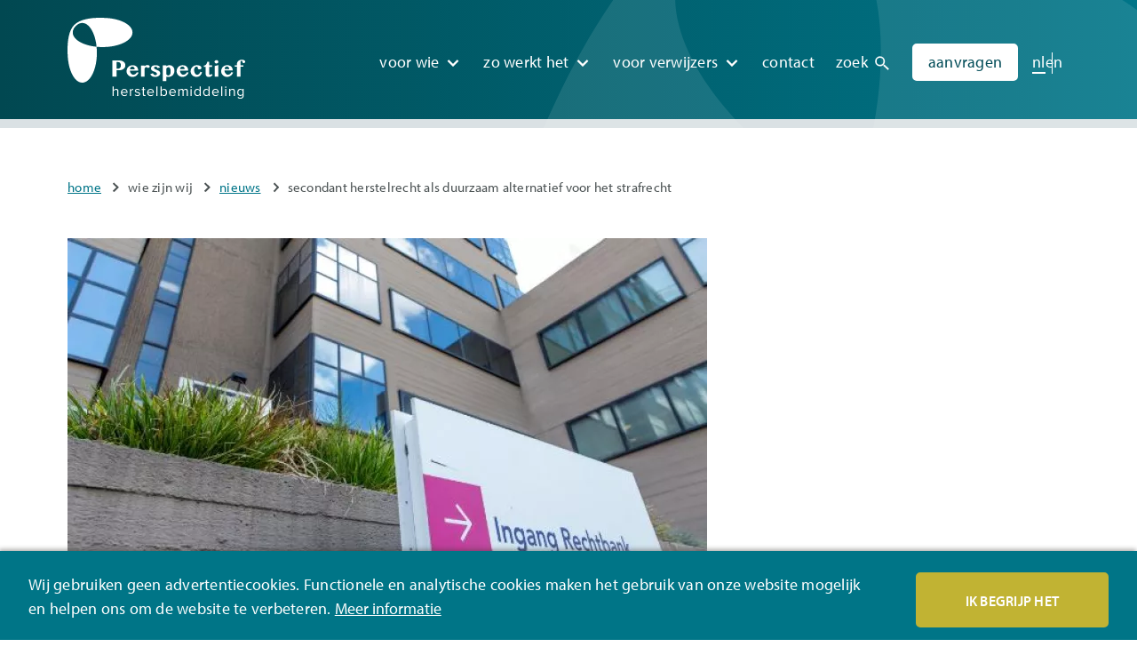

--- FILE ---
content_type: text/html; charset=UTF-8
request_url: https://perspectiefherstelbemiddeling.nl/wie-zijn-wij/nieuws/secondant-herstelrecht-als-duurzaam-alternatief-voor-het-strafrecht
body_size: 52008
content:
<!DOCTYPE html>
<html lang="nl" dir="ltr" prefix="og: https://ogp.me/ns#" class="no-js">
  <head>
    <meta charset="utf-8" />
<noscript><style>form.antibot * :not(.antibot-message) { display: none !important; }</style>
</noscript><link rel="canonical" href="https://perspectiefherstelbemiddeling.nl/wie-zijn-wij/nieuws/secondant-herstelrecht-als-duurzaam-alternatief-voor-het-strafrecht" />
<meta name="robots" content="index, follow" />
<link rel="shortlink" href="https://perspectiefherstelbemiddeling.nl/node/128" />
<meta name="generator" content="Drupal 8" />
<link rel="image_src" href="https://perspectiefherstelbemiddeling.nl/sites/default/files/2020-08/Secondant%20juli%202020.JPG" />
<meta property="og:site_name" content="Perspectief herstelbemiddeling" />
<meta property="og:type" content="website" />
<meta property="og:url" content="https://perspectiefherstelbemiddeling.nl/node/128" />
<meta property="og:title" content="Secondant: Herstelrecht als duurzaam alternatief voor het strafrecht" />
<meta property="og:description" content="Op Secondant, platform voor maatschappelijke veiligheid, staat een artikel gebaseerd op een literatuuronderzoek naar de effectiviteit van herstelrecht in Nederland in de afgelopen 25 jaar dat deze zomer verschijnt." />
<meta property="og:image:url" content="https://perspectiefherstelbemiddeling.nl/sites/default/files/2020-08/Secondant%20juli%202020.JPG" />
<meta property="og:image:width" content="720" />
<meta name="twitter:card" content="summary_large_image" />
<meta name="twitter:description" content="Op Secondant, platform voor maatschappelijke veiligheid, staat een artikel gebaseerd op een literatuuronderzoek naar de effectiviteit van herstelrecht in Nederland in de afgelopen 25 jaar dat deze zomer verschijnt." />
<meta name="twitter:site" content="@Perspectief_org" />
<meta name="twitter:title" content="Secondant: Herstelrecht als duurzaam alternatief voor het strafrecht" />
<meta name="twitter:image" content="https://perspectiefherstelbemiddeling.nl/sites/default/files/2020-08/Secondant%20juli%202020.JPG" />
<meta name="MobileOptimized" content="width" />
<meta name="HandheldFriendly" content="true" />
<meta name="viewport" content="width=device-width, initial-scale=1.0" />
<style>div#sliding-popup, div#sliding-popup .eu-cookie-withdraw-banner, .eu-cookie-withdraw-tab {background: #007688} div#sliding-popup.eu-cookie-withdraw-wrapper { background: transparent; } #sliding-popup h1, #sliding-popup h2, #sliding-popup h3, #sliding-popup p, #sliding-popup label, #sliding-popup div, .eu-cookie-compliance-more-button, .eu-cookie-compliance-secondary-button, .eu-cookie-withdraw-tab { color: #ffffff;} .eu-cookie-withdraw-tab { border-color: #ffffff;}</style>
<meta http-equiv="ImageToolbar" content="false" />
<script type="application/ld+json">{
    "@context": "https://schema.org",
    "@type": "BreadcrumbList",
    "itemListElement": [
        {
            "@type": "ListItem",
            "position": 1,
            "name": "Home",
            "item": "https://perspectiefherstelbemiddeling.nl/"
        },
        {
            "@type": "ListItem",
            "position": 2,
            "name": "Nieuws",
            "item": "https://perspectiefherstelbemiddeling.nl/wie-zijn-wij/nieuws"
        },
        {
            "@type": "ListItem",
            "position": 3,
            "name": "secondant herstelrecht als duurzaam alternatief voor het strafrecht"
        }
    ]
}</script>
<link rel="icon" href="/themes/custom/perspectief/favicon.ico" type="image/vnd.microsoft.icon" />
<link rel="alternate" hreflang="nl" href="https://perspectiefherstelbemiddeling.nl/wie-zijn-wij/nieuws/secondant-herstelrecht-als-duurzaam-alternatief-voor-het-strafrecht" />

        <title>Secondant: Herstelrecht als duurzaam alternatief voor het strafrecht | Perspectief Herstelbemiddeling</title>
    <link rel="stylesheet" media="all" href="/sites/default/files/css/css_k2mL5OvrNGam4kfGCJpU3TimLBqnGBiDVh7R5hUrfic.css?delta=0&amp;language=nl&amp;theme=perspectief&amp;include=eJxtjEEOAiEQBD9ElieRBobdUWDIwCTq69W4xounSldSjb44yvL4cCuizSVR8lltoG644ObIQhK5Mr3QRmX0RP6fDJkKrC43oNgV45jfo5_ZrA-LledB2Q3SOSgtpuL3KhHVTUmMGhplho-YnNy8z0XtPcg9TGMoYj1jsfSzegIbok7c" />
<link rel="stylesheet" media="all" href="/sites/default/files/css/css_jV8C77n5E4_fSBRGKEWaD9SQfwMybZglQSUUa2STPXE.css?delta=1&amp;language=nl&amp;theme=perspectief&amp;include=eJxtjEEOAiEQBD9ElieRBobdUWDIwCTq69W4xounSldSjb44yvL4cCuizSVR8lltoG644ObIQhK5Mr3QRmX0RP6fDJkKrC43oNgV45jfo5_ZrA-LledB2Q3SOSgtpuL3KhHVTUmMGhplho-YnNy8z0XtPcg9TGMoYj1jsfSzegIbok7c" />

    <script type="application/json" data-drupal-selector="drupal-settings-json">{"path":{"baseUrl":"\/","pathPrefix":"","currentPath":"node\/128","currentPathIsAdmin":false,"isFront":false,"currentLanguage":"nl"},"pluralDelimiter":"\u0003","suppressDeprecationErrors":true,"gtm":{"tagId":null,"settings":{"data_layer":"dataLayer","include_classes":false,"allowlist_classes":"google\nnonGooglePixels\nnonGoogleScripts\nnonGoogleIframes","blocklist_classes":"customScripts\ncustomPixels","include_environment":false,"environment_id":"","environment_token":""},"tagIds":["GTM-5L4GGV4","GTM-W393GQ8"]},"gtag":{"tagId":"","consentMode":false,"otherIds":[],"events":[],"additionalConfigInfo":[]},"ajaxPageState":{"libraries":"eJxti-0KQiEQRF9I9JFk1NW2Vlf8gOrpu1EQxP0zw5zhoC0Ouhw-bbOOamj7qHpjOqp2YbRI7gz6RBlb1qnhy6rn1nGYolqE_EJx5Yj_bXHF3XQMlIF-mS6N3SH2R-xufQfheaFkOo3ZKS6m7IpogJipkSG-UmK4gMnRzMdcVN-DzHOP4LPulrBY29d6AdIKan8","theme":"perspectief","theme_token":null},"ajaxTrustedUrl":{"\/zoeken":true},"eu_cookie_compliance":{"cookie_policy_version":"1.0.0","popup_enabled":true,"popup_agreed_enabled":false,"popup_hide_agreed":false,"popup_clicking_confirmation":true,"popup_scrolling_confirmation":false,"popup_html_info":"\u003Cdiv aria-labelledby=\u0022popup-text\u0022  class=\u0022eu-cookie-compliance-banner eu-cookie-compliance-banner-info eu-cookie-compliance-banner--default\u0022\u003E\n  \u003Cdiv class=\u0022popup-content info eu-cookie-compliance-content\u0022\u003E\n        \u003Cdiv id=\u0022popup-text\u0022 class=\u0022eu-cookie-compliance-message\u0022 role=\u0022document\u0022\u003E\n      \u003Cp\u003EWij gebruiken geen advertentiecookies. Functionele en analytische cookies maken het gebruik van onze website mogelijk en helpen ons om de website te verbeteren.\u003C\/p\u003E\n\n              \u003Cbutton type=\u0022button\u0022 class=\u0022find-more-button eu-cookie-compliance-more-button\u0022\u003EMeer informatie\u003C\/button\u003E\n          \u003C\/div\u003E\n\n    \n    \u003Cdiv id=\u0022popup-buttons\u0022 class=\u0022eu-cookie-compliance-buttons\u0022\u003E\n            \u003Cbutton type=\u0022button\u0022 class=\u0022agree-button eu-cookie-compliance-default-button button button--small button--primary\u0022\u003EIk begrijp het\u003C\/button\u003E\n          \u003C\/div\u003E\n  \u003C\/div\u003E\n\u003C\/div\u003E","use_mobile_message":false,"mobile_popup_html_info":"\u003Cdiv aria-labelledby=\u0022popup-text\u0022  class=\u0022eu-cookie-compliance-banner eu-cookie-compliance-banner-info eu-cookie-compliance-banner--default\u0022\u003E\n  \u003Cdiv class=\u0022popup-content info eu-cookie-compliance-content\u0022\u003E\n        \u003Cdiv id=\u0022popup-text\u0022 class=\u0022eu-cookie-compliance-message\u0022 role=\u0022document\u0022\u003E\n      \n              \u003Cbutton type=\u0022button\u0022 class=\u0022find-more-button eu-cookie-compliance-more-button\u0022\u003EMeer informatie\u003C\/button\u003E\n          \u003C\/div\u003E\n\n    \n    \u003Cdiv id=\u0022popup-buttons\u0022 class=\u0022eu-cookie-compliance-buttons\u0022\u003E\n            \u003Cbutton type=\u0022button\u0022 class=\u0022agree-button eu-cookie-compliance-default-button button button--small button--primary\u0022\u003EIk begrijp het\u003C\/button\u003E\n          \u003C\/div\u003E\n  \u003C\/div\u003E\n\u003C\/div\u003E","mobile_breakpoint":768,"popup_html_agreed":false,"popup_use_bare_css":false,"popup_height":100,"popup_width":"100%","popup_delay":1000,"popup_link":"\/cookies","popup_link_new_window":false,"popup_position":false,"fixed_top_position":true,"popup_language":"nl","store_consent":false,"better_support_for_screen_readers":false,"cookie_name":"","reload_page":false,"domain":"","domain_all_sites":false,"popup_eu_only":false,"popup_eu_only_js":false,"cookie_lifetime":100,"cookie_session":0,"set_cookie_session_zero_on_disagree":0,"disagree_do_not_show_popup":false,"method":"default","automatic_cookies_removal":true,"allowed_cookies":"","withdraw_markup":"\u003Cbutton type=\u0022button\u0022 class=\u0022eu-cookie-withdraw-tab\u0022\u003EPrivacy settings\u003C\/button\u003E\n\u003Cdiv aria-labelledby=\u0022popup-text\u0022 class=\u0022eu-cookie-withdraw-banner\u0022\u003E\n  \u003Cdiv class=\u0022popup-content info eu-cookie-compliance-content\u0022\u003E\n    \u003Cdiv id=\u0022popup-text\u0022 class=\u0022eu-cookie-compliance-message\u0022 role=\u0022document\u0022\u003E\n      \u003Ch2\u003EWe use cookies on this site to enhance your user experience\u003C\/h2\u003E\n\u003Cp\u003EYou have given your consent for us to set cookies.\u003C\/p\u003E\n\n    \u003C\/div\u003E\n    \u003Cdiv id=\u0022popup-buttons\u0022 class=\u0022eu-cookie-compliance-buttons\u0022\u003E\n      \u003Cbutton type=\u0022button\u0022 class=\u0022eu-cookie-withdraw-button  button button--small button--primary\u0022\u003EWithdraw consent\u003C\/button\u003E\n    \u003C\/div\u003E\n  \u003C\/div\u003E\n\u003C\/div\u003E","withdraw_enabled":false,"reload_options":0,"reload_routes_list":"","withdraw_button_on_info_popup":false,"cookie_categories":[],"cookie_categories_details":[],"enable_save_preferences_button":true,"cookie_value_disagreed":"0","cookie_value_agreed_show_thank_you":"1","cookie_value_agreed":"2","containing_element":"body","settings_tab_enabled":false,"olivero_primary_button_classes":" button button--small button--primary","olivero_secondary_button_classes":" button button--small","close_button_action":"close_banner","open_by_default":true,"modules_allow_popup":true,"hide_the_banner":false,"geoip_match":true,"unverified_scripts":[]},"antibot":{"forms":{"views-exposed-form-site-search-search-results-page":{"id":"views-exposed-form-site-search-search-results-page","key":"IMvHO06kOfRD4IGm0RQhIm4_BQuGwr26hQsTicjCBxT"}}},"csp":{"nonce":"W7xFklAF41pksBN5UbccFA"},"user":{"uid":0,"permissionsHash":"70b894a3a1642f57a992291d630e750f404dfdf526aaf8b68469c0dd34698108"}}</script>
<script src="/core/assets/vendor/jquery/jquery.min.js?v=3.7.1"></script>
<script src="/core/assets/vendor/once/once.min.js?v=1.0.1"></script>
<script src="/sites/default/files/languages/nl_E257_Xw8lazP3vvmkq00-17UZTCJJtRhWx4NlssIirM.js?t7o9r6"></script>
<script src="/core/misc/drupalSettingsLoader.js?v=10.5.6"></script>
<script src="/core/misc/drupal.js?v=10.5.6"></script>
<script src="/core/misc/drupal.init.js?v=10.5.6"></script>
<script src="/modules/contrib/eu_cookie_compliance/js/eu_cookie_compliance.min.js?t7o9r6"></script>
<script src="/modules/contrib/google_tag/js/gtm.js?t7o9r6"></script>
<script src="/modules/contrib/eu_cookie_compliance_gtm/js/eu_cookie_compliance_hooks.js?t7o9r6"></script>
<script src="/modules/contrib/google_tag/js/gtag.js?t7o9r6"></script>

    <link rel="preconnect" href="https://use.typekit.net" crossorigin />
    <link rel="preconnect" href="https://p.typekit.net" crossorigin />
    <link rel="preload" as="style" href="https://use.typekit.net/rvs0bfr.css" />
    <link href="https://use.typekit.net/rvs0bfr.css" rel="stylesheet">
    <script type="text/javascript">window.$crisp=[];window.CRISP_WEBSITE_ID="d3a858c8-40d4-468c-aaaf-ff0331465a5e";(function(){d=document;s=d.createElement("script");s.src="https://client.crisp.chat/l.js";s.async=1;d.getElementsByTagName("head")[0].appendChild(s);})();</script>
  </head>
  <body class="lang-nl section-wie-zijn-wij path-node node--type-news-page no-sidebar">
  <a href="#main-content" class="visually-hidden focusable skip-link">
    Overslaan en naar de inhoud gaan
  </a>
  <noscript><iframe src="https://www.googletagmanager.com/ns.html?id=GTM-5L4GGV4"
                  height="0" width="0" style="display:none;visibility:hidden"></iframe></noscript>
<noscript><iframe src="https://www.googletagmanager.com/ns.html?id=GTM-W393GQ8"
                  height="0" width="0" style="display:none;visibility:hidden"></iframe></noscript>

    <div class="dialog-off-canvas-main-canvas" data-off-canvas-main-canvas>
    
      <header class="page-header" role="banner">
        <div class="grid-container">
          <div class="page-header__watermark">
            <svg class="logo-watermark" viewBox="0 0 74 74" style="transform: translateX(0px) rotate(25deg);">
                <path fill="#fff" d="M39.529 32.956a67.58 67.58 0 0 1-6.809-.333C31.174 17.319 24.543 5.811 16.6 5.816c-1.784.002-3.498.597-5.107 1.674-.654.463-1.324 1.027-2.069 1.727-.066.065-.136.129-.201.192-.072.072-.137.148-.21.221l-.193.21c-.131.14-.26.282-.384.427-.032.038-.059.077-.091.116-.195.228-.384.46-.555.7.023-.032.049-.06.072-.09-.151.205-.292.415-.427.627-.033.049-.068.098-.101.15-.133.216-.259.438-.376.66-.018.032-.037.065-.055.1-.663 1.285-1.019 2.633-1.019 4.022.005 7.931 11.524 14.542 26.836 16.071.219 2.192.339 4.462.339 6.785.011 18.558-7.341 33.607-16.42 33.612-5.202.005-9.84-4.939-12.856-12.646a69.84 69.84 0 0 1-.253-.651l-.097-.264c-.995-2.701-1.969-6.196-2.583-10.51.005.106-.044-.221-.084-.596a66.308 66.308 0 0 1-.229-1.988c-.182-1.752-.371-3.588-.413-5.429C-.334 31.055.257 15.357 7.515 8.1 15.43.182 31.716-.355 41.483.135c17.657.49 31.662 7.631 31.67 16.377.004 9.072-15.049 16.435-33.624 16.444zM7.862 10.993c.151-.206.315-.409.483-.61.031-.037.058-.077.089-.114-.194.231-.383.479-.572.724z"></path>
            </svg>
          </div>
          <div class="grid-x grid-margin-x grid-padding-x">
            <div class="logo__wrapper small-24 large-3 cell">
                              <a class="logo" href="/">
                                <svg viewBox="0 0 201 92" xmlns="http://www.w3.org/2000/svg" xmlns:xlink="http://www.w3.org/1999/xlink">
                      <path fill="currentColor" fill-rule="evenodd" d="M199.892 50.018a1.452 1.452 0 0 1-.36.494 1.75 1.75 0 0 1-.539.334c-.206.084-.43.126-.668.126-.337 0-.591-.061-.763-.187a1.233 1.233 0 0 1-.388-.459 2.31 2.31 0 0 1-.187-.598 3.58 3.58 0 0 0-.159-.599 1.213 1.213 0 0 0-.294-.457c-.131-.126-.329-.189-.597-.187-.834 0-1.25.69-1.25 2.072l.002 3.018 3.279-.002v1.545l-3.279.001.007 11.142-3.969.003-.007-11.142-2.573.003V53.58l2.573-.002v-1.461c0-.648.133-1.271.401-1.864a4.799 4.799 0 0 1 1.128-1.565 5.567 5.567 0 0 1 1.726-1.08c.663-.271 1.394-.404 2.19-.404.67 0 1.249.061 1.733.187.486.124.885.292 1.2.502.318.205.551.443.698.707.149.263.224.536.224.813 0 .213-.042.416-.128.605zm-11.486 37.864l-1.209.001-.003-5.087c0-1.367-.694-1.803-1.74-1.801-.95 0-1.854.581-2.304 1.211l.005 5.68h-1.21l-.004-7.775h1.209v1.126c.546-.643 1.611-1.32 2.769-1.32 1.628-.003 2.482.819 2.482 2.508l.005 5.457zm-10.604-25.473c.332.474.813.917 1.23 1.206.419.287.881.431 1.388.429.441 0 .871-.074 1.293-.224a4.795 4.795 0 0 0 1.172-.597 4.32 4.32 0 0 0 .935-.884c.261-.338.452-.7.567-1.08l2.041.292a6.131 6.131 0 0 1-.976 1.94 7.799 7.799 0 0 1-1.588 1.596 7.684 7.684 0 0 1-1.985 1.071 6.255 6.255 0 0 1-2.149.392 6.873 6.873 0 0 1-2.631-.5 7.097 7.097 0 0 1-2.143-1.348 6.239 6.239 0 0 1-1.445-1.983 5.576 5.576 0 0 1-.526-2.384 7.669 7.669 0 0 1 .488-2.783 6.59 6.59 0 0 1 1.378-2.218 6.34 6.34 0 0 1 2.148-1.477c.838-.357 1.77-.537 2.797-.537.92-.002 1.758.14 2.515.422a6.018 6.018 0 0 1 1.949 1.155 5.146 5.146 0 0 1 1.266 1.724c.303.662.436 1.995.439 2.746l-9.225.007c.027.705.111 1.043.276 1.505.17.478.447 1.04.786 1.53zm4.18-4.57c.038-.476-.098-1.204-.252-1.556a2.888 2.888 0 0 0-.542-.831 2.134 2.134 0 0 0-.843-.489c-.301-.096-.789-.117-1.116-.106-.25.012-.47.059-.74.161-.285.11-.628.295-.829.512a2.85 2.85 0 0 0-.546.956c-.106.322-.23.975-.267 1.355l5.135-.002zm-15.156 29.249c.885 0 1.789-.355 2.398-.982l.581.789c-.772.772-1.818 1.191-3.091 1.194-2.304 0-3.965-1.657-3.965-4.087-.002-2.254 1.607-4.073 3.83-4.073 2.353-.002 3.74 1.831 3.74 4.164v.308l-6.299.002c.1 1.465 1.13 2.688 2.806 2.685zm2.299-3.571c-.016-1.16-.788-2.593-2.561-2.59-1.66 0-2.479 1.4-2.544 2.592l5.105-.002zm.602-17.241l-3.966.002-.007-12.004 3.967-1.06.006 13.062zm-.494-15.42c-.194.173-.42.308-.684.406a2.489 2.489 0 0 1-.84.147c-.3 0-.576-.049-.834-.147a2.11 2.11 0 0 1-.678-.404 1.906 1.906 0 0 1-.453-.597 1.665 1.665 0 0 1-.165-.73c0-.261.053-.504.165-.73.11-.227.26-.427.451-.6.194-.17.418-.306.677-.404.257-.097.537-.147.834-.147.296 0 .576.05.84.145a2.024 2.024 0 0 1 1.144 1.003c.115.227.173.469.173.731 0 .258-.058.504-.173.73a2.03 2.03 0 0 1-.457.597zm-9.436 13.145a.656.656 0 0 0 .56.278.915.915 0 0 0 .453-.133c.159-.089.311-.194.46-.313.149-.121.28-.242.395-.361.116-.122.198-.215.245-.28l1.382 1.043a8.092 8.092 0 0 1-.726.912c-.263.282-.567.53-.912.74a4.86 4.86 0 0 1-1.187.494 6.026 6.026 0 0 1-1.546.179c-.546 0-1.027-.076-1.445-.228a2.843 2.843 0 0 1-1.037-.639 2.68 2.68 0 0 1-.617-.98 3.667 3.667 0 0 1-.21-1.264l-.004-8.306h-2.099v-1.266a2.74 2.74 0 0 0 1.328-.341 3.983 3.983 0 0 0 1.135-.933c.341-.394.633-.853.878-1.376a7.24 7.24 0 0 0 .537-1.677l2.199-.003.003 4.047h3.236v1.545l-3.234.002.005 8.191c0 .261.065.483.201.669zm-3.662 15.932c1.048 0 1.998.515 2.626 1.367l-.002-4.136h1.209l.007 10.734-1.211.001V86.74c-.577.788-1.527 1.353-2.625 1.353-2.029.002-3.462-1.542-3.465-4.069 0-2.479 1.415-4.089 3.461-4.091zm.294 7.082c.969-.002 1.9-.548 2.335-1.224l-.003-3.526c-.434-.675-1.369-1.255-2.334-1.255-1.563.003-2.497 1.291-2.497 3.012 0 1.724.937 2.993 2.499 2.993zm-12.925-24.561c.301.49.665.882 1.092 1.173.428.292.904.439 1.432.439.439 0 .838-.086 1.191-.259a3.37 3.37 0 0 0 .964-.703c.287-.298.549-.643.782-1.038.236-.394.453-.814.654-1.259l1.898.485c-.439 1.67-1.209 2.96-2.304 3.871-1.098.909-2.466 1.364-4.105 1.364a6.508 6.508 0 0 1-2.545-.499 6.58 6.58 0 0 1-2.078-1.363 6.438 6.438 0 0 1-1.397-2.008 5.973 5.973 0 0 1-.511-2.443c0-.936.182-1.819.546-2.647a7.04 7.04 0 0 1 1.485-2.186 7.121 7.121 0 0 1 2.207-1.491 6.716 6.716 0 0 1 2.704-.551c.803 0 1.531.08 2.185.236.652.159 1.208.378 1.668.66.459.282.814.616 1.065 1.001.249.385.373.805.373 1.26 0 .212-.063.415-.194.604a1.884 1.884 0 0 1-.509.501 2.866 2.866 0 0 1-1.553.467c-.317 0-.59-.042-.827-.126a1.843 1.843 0 0 1-.597-.334 1.34 1.34 0 0 1-.488-1.043c0-.193-.009-.389-.023-.583a1.478 1.478 0 0 0-.143-.537.955.955 0 0 0-.39-.395c-.177-.101-.425-.152-.74-.152-.432 0-.819.103-1.165.308a2.831 2.831 0 0 0-.882.828 3.902 3.902 0 0 0-.561 1.215 5.452 5.452 0 0 0-.194 1.461c.003.716.087 1.395.255 2.038.166.644.401 1.211.705 1.706zm-4.292 14.802c.451 0 .822.368.822.819 0 .45-.369.807-.822.807a.808.808 0 0 1-.805-.805.82.82 0 0 1 .805-.821zm-11.557-14.818c.332.474.813.917 1.231 1.204.418.288.88.431 1.388.431.44 0 .87-.074 1.293-.223a4.833 4.833 0 0 0 1.172-.598c.359-.252.67-.546.934-.884.261-.339.453-.7.567-1.08l2.041.291a6.136 6.136 0 0 1-.976 1.941 7.819 7.819 0 0 1-1.587 1.596c-.61.455-1.271.81-1.986 1.071a6.198 6.198 0 0 1-2.148.389 6.812 6.812 0 0 1-2.631-.497 7.102 7.102 0 0 1-2.144-1.348 6.242 6.242 0 0 1-1.445-1.983 5.604 5.604 0 0 1-.526-2.384 7.669 7.669 0 0 1 .488-2.783 6.596 6.596 0 0 1 1.378-2.218 6.35 6.35 0 0 1 2.148-1.477c.839-.357 1.77-.537 2.797-.537.921-.002 1.759.14 2.515.422.76.283 1.409.668 1.95 1.155a5.153 5.153 0 0 1 1.265 1.724c.302.662.437 1.992.44 2.746l-9.226.005c.028.704.112 1.045.276 1.507.17.478.448 1.04.786 1.53zm4.18-4.57c.038-.476-.098-1.204-.252-1.556a2.847 2.847 0 0 0-.542-.831 2.14 2.14 0 0 0-.843-.49c-.301-.095-.789-.116-1.116-.105a2.233 2.233 0 0 0-.74.162c-.285.107-.628.293-.829.51a2.9 2.9 0 0 0-.546.957 8.17 8.17 0 0 0-.266 1.355l5.134-.002zm-13.3 29.247c.887 0 1.789-.354 2.4-.981l.582.788c-.773.772-1.819 1.192-3.094 1.194-2.302 0-3.962-1.655-3.965-4.087 0-2.253 1.609-4.072 3.832-4.072 2.351-.003 3.738 1.83 3.741 4.163v.308l-6.3.003c.098 1.464 1.13 2.687 2.804 2.684zm2.302-3.571c-.016-1.16-.789-2.592-2.564-2.589-1.657 0-2.477 1.399-2.542 2.592l5.106-.003zm-2.27-19.042a6.075 6.075 0 0 1-2.125 1.507c-.835.364-1.772.546-2.811.546-.516 0-.971-.019-1.362-.054a3.767 3.767 0 0 1-1.115-.28l.002 5.105-4.007.002-.009-17.725h4.006v.989c.461-.354.99-.65 1.586-.893.595-.243 1.282-.364 2.059-.364.846-.002 1.614.158 2.3.481a5.46 5.46 0 0 1 1.766 1.295c.49.545.868 1.18 1.132 1.91.267.73.397 1.498.397 2.307a8.523 8.523 0 0 1-.471 2.888 6.77 6.77 0 0 1-1.348 2.286zm-3.117-7.654c-.446-.835-1.02-1.252-1.723-1.252-.509 0-.983.154-1.42.459a5.308 5.308 0 0 0-1.158 1.118l.002 5.605c0 .308.061.595.183.863a1.6 1.6 0 0 0 .513.649c.234.184.593.417.909.501.328.089.7.117 1.074.08.336-.035.655-.189.961-.441.29-.238.488-.467.696-.852.217-.396.3-.686.434-1.229a7.469 7.469 0 0 0 .202-1.777c-.003-1.645-.225-2.886-.673-3.724zm-6.783 23.113c2.031-.002 3.465 1.608 3.467 4.088.002 2.524-1.431 4.07-3.463 4.073-1.095 0-2.045-.565-2.626-1.354l.002 1.163h-1.21l-.005-10.736h1.208l.002 4.136c.628-.854 1.562-1.37 2.625-1.37zm-2.622 5.858c.42.677 1.37 1.222 2.32 1.222 1.579 0 2.513-1.27 2.513-2.992-.003-1.725-.936-3.012-2.515-3.01-.951 0-1.901.581-2.321 1.255l.003 3.525zm-7.897-28.33c.229.191.485.338.826.497.318.147.675.294 1.039.443.557.222 1.023.45 1.569.681.552.232.977.429 1.409.742.352.254.634.53.938.936.25.333.472.933.472 1.451 0 .548-.093 1.063-.28 1.544-.187.483-.505.888-.913 1.26-.605.55-1.179.793-1.836 1.04-.625.233-1.671.43-2.638.43-.815 0-2.053-.136-2.7-.388a6.138 6.138 0 0 1-1.529-.887 4.266 4.266 0 0 1-.88-.93c-.254-.357-.32-.439-.511-.791l3.077-1.147c.241.685.521 1.17.953 1.56.43.39 1.027.56 1.679.56.546 0 1.067-.112 1.412-.367.344-.254.439-.618.439-.979 0-.296-.053-.45-.17-.688a2.202 2.202 0 0 0-.491-.647 3.964 3.964 0 0 0-.737-.527c-.285-.156-.496-.275-.82-.413a15.854 15.854 0 0 0-1.506-.546 7.525 7.525 0 0 1-1.508-.695c-.453-.28-.853-.721-1.053-1.101-.234-.441-.327-.975-.33-1.543 0-.536.115-1.028.346-1.473.228-.446.551-.826.969-1.141.415-.317.833-.522 1.417-.693a7.529 7.529 0 0 1 2.01-.299c.643 0 1.728.076 2.471.236.624.138.892.313 1.277.525.384.215.584.399.871.704.288.309.605.635.834 1.025l-2.95.793c-.123-.408-.328-.674-.501-.901a2.127 2.127 0 0 0-.629-.525 1.6 1.6 0 0 0-.512-.177 3.966 3.966 0 0 0-.597-.042 2.507 2.507 0 0 0-.632.103 1.82 1.82 0 0 0-.479.203c-.17.102-.308.224-.409.369a.865.865 0 0 0-.149.508c0 .242.065.448.196.66.129.212.325.441.556.63zm-6.118-1.547a1.843 1.843 0 0 1-1.217.418c-.315 0-.574-.046-.775-.145a4.733 4.733 0 0 1-.553-.312c-.169-.11-.337-.215-.505-.313-.168-.098-.381-.145-.64-.145a.666.666 0 0 0-.402.147 2.068 2.068 0 0 0-.396.39 4.582 4.582 0 0 0-.378.563c-.126.214-.24.432-.346.653l.005 9.126-3.97.002-.006-12.686 3.969-.003v.945c.45-.433.936-.785 1.459-1.056a3.609 3.609 0 0 1 1.688-.404c.355 0 .689.044.999.138.313.091.587.217.82.376.236.158.421.34.556.548.133.207.2.429.2.66 0 .221-.046.429-.137.621a1.376 1.376 0 0 1-.371.477zm-13.128 27.43c1.351.305 2.916.693 2.916 2.414.002 1.305-1.046 2.35-3.059 2.352-1.272 0-2.351-.387-3.143-1.22l.628-.871c.516.596 1.499 1.111 2.562 1.109 1.191 0 1.835-.532 1.835-1.288 0-.854-.95-1.127-1.996-1.383-1.322-.306-2.821-.658-2.821-2.268-.002-1.208 1.046-2.237 2.898-2.239 1.321 0 2.255.499 2.883 1.124l-.563.837c-.466-.562-1.321-.982-2.32-.979-1.063 0-1.724.483-1.724 1.176.003.755.887.998 1.904 1.236zm-7.57-20.902c.332.474.813.917 1.231 1.204a2.38 2.38 0 0 0 1.387.431c.441 0 .871-.074 1.294-.224a4.831 4.831 0 0 0 1.172-.597c.359-.252.67-.546.934-.884.264-.338.453-.7.567-1.08l2.041.291a6.13 6.13 0 0 1-.976 1.942 7.85 7.85 0 0 1-1.588 1.596 7.77 7.77 0 0 1-1.985 1.07 6.198 6.198 0 0 1-2.147.39 6.833 6.833 0 0 1-2.632-.498 7.12 7.12 0 0 1-2.144-1.347 6.303 6.303 0 0 1-1.445-1.984 5.6 5.6 0 0 1-.525-2.384 7.669 7.669 0 0 1 .488-2.783 6.582 6.582 0 0 1 1.377-2.219 6.356 6.356 0 0 1 2.149-1.476c.838-.357 1.769-.537 2.797-.537.919-.002 1.758.14 2.515.423a6.004 6.004 0 0 1 1.949 1.155 5.152 5.152 0 0 1 1.266 1.723c.303.663.436 1.993.436 2.747l-9.223.004c.028.704.113 1.045.276 1.507.17.478.448 1.04.786 1.53zm4.181-4.57c.037-.476-.099-1.204-.253-1.556a2.867 2.867 0 0 0-.541-.83 2.128 2.128 0 0 0-.844-.49c-.301-.096-.789-.116-1.118-.105a2.166 2.166 0 0 0-.737.161c-.286.107-.629.294-.829.51a2.883 2.883 0 0 0-.547.957c-.108.322-.229.975-.266 1.355l5.135-.002zM39.529 32.956a67.58 67.58 0 0 1-6.809-.333C31.174 17.319 24.543 5.811 16.6 5.816c-1.784.002-3.498.597-5.107 1.674-.654.463-1.324 1.027-2.069 1.727-.066.065-.136.129-.201.192-.072.072-.137.148-.21.221l-.193.21c-.131.14-.26.282-.384.427-.032.038-.059.077-.091.116-.195.228-.384.46-.555.7.023-.032.049-.06.072-.09-.151.205-.292.415-.427.627-.033.049-.068.098-.101.15-.133.216-.259.438-.376.66-.018.032-.037.065-.055.1-.663 1.285-1.019 2.633-1.019 4.022.005 7.931 11.524 14.542 26.836 16.071.219 2.192.339 4.462.339 6.785.011 18.558-7.341 33.607-16.42 33.612-5.202.005-9.84-4.939-12.856-12.646a69.84 69.84 0 0 1-.253-.651l-.097-.264c-.995-2.701-1.969-6.196-2.583-10.51.005.106-.044-.221-.084-.596a66.308 66.308 0 0 1-.229-1.988c-.182-1.752-.371-3.588-.413-5.429C-.334 31.055.257 15.357 7.515 8.1 15.43.182 31.716-.355 41.483.135c17.657.49 31.662 7.631 31.67 16.377.004 9.072-15.049 16.435-33.624 16.444zM7.862 10.993c.151-.206.315-.409.483-.61.031-.037.058-.077.089-.114-.194.231-.383.479-.572.724zm52.506 37.273c.955.233 1.784.582 2.487 1.044a5.263 5.263 0 0 1 1.667 1.731c.408.693.611 1.503.613 2.429 0 .935-.2 1.754-.602 2.452a5.454 5.454 0 0 1-1.585 1.743 7.092 7.092 0 0 1-2.237 1.038 9.668 9.668 0 0 1-2.576.344H55.32l.004 7.279H50.526l-.009-18.406 6.776-.004c1.095 0 2.12.116 3.075.35zm-5.053 1.565l.002 7.437h1.562c.538 0 1.009-.103 1.418-.306a2.889 2.889 0 0 0 1.013-.817c.269-.344.47-.739.602-1.184.134-.448.201-.917.201-1.407 0-.6-.088-1.13-.266-1.593a3.377 3.377 0 0 0-.726-1.169 3.034 3.034 0 0 0-1.069-.719 3.543 3.543 0 0 0-1.322-.245l-1.415.003zm-3.267 31.48c.546-.641 1.611-1.318 2.786-1.32 1.627 0 2.481.788 2.481 2.477l.006 5.489h-1.21l-.002-5.118c0-1.367-.71-1.771-1.759-1.771-.934 0-1.835.581-2.302 1.212l.002 5.679h-1.207l-.007-10.733h1.21l.002 4.085zm11.876-1.324c2.354-.002 3.738 1.831 3.74 4.164v.308l-6.3.003c.099 1.465 1.131 2.687 2.808 2.684.885 0 1.786-.354 2.397-.981l.582.788c-.773.772-1.822 1.192-3.091 1.192-2.305.003-3.965-1.654-3.965-4.085-.003-2.253 1.606-4.073 3.829-4.073zm2.547 3.588c-.016-1.161-.789-2.592-2.561-2.589-1.66 0-2.48 1.399-2.546 2.592l5.107-.003zm4.999-2.145c.628-.821 1.529-1.418 2.592-1.418l.002 1.241a2.01 2.01 0 0 0-.486-.049c-.74 0-1.755.611-2.108 1.241l.003 5.504-1.208.001-.005-7.775h1.208l.002 1.255zm13.361-3.386l1.207-.003.002 2.126h1.579v1.063H86.04l.003 4.826c0 .582.259.997.789.997.338 0 .661-.142.822-.32l.355.901c-.306.291-.74.498-1.448.498-1.144 0-1.725-.66-1.725-1.816l-.003-5.086-1.289.003v-1.064l1.289-.002-.002-2.123zm8.686 1.926c2.354-.002 3.738 1.831 3.74 4.164v.308l-6.299.002c.098 1.465 1.13 2.687 2.804 2.685.888 0 1.789-.354 2.4-.981l.582.788c-.773.772-1.819 1.192-3.094 1.194-2.302 0-3.962-1.656-3.965-4.087 0-2.254 1.609-4.073 3.832-4.073zm2.547 3.587c-.016-1.159-.788-2.591-2.563-2.589-1.658 0-2.478 1.403-2.543 2.592l5.106-.003zm5.163 4.374l-1.207.003-.007-10.735h1.207l.007 10.732zm24.77-6.66c.322-.501 1.368-1.32 2.512-1.322 1.193 0 1.868.643 2.095 1.448.434-.707 1.48-1.448 2.607-1.451 1.418 0 2.177.788 2.177 2.349l.005 5.617h-1.21l-.003-5.278c0-.98-.436-1.61-1.436-1.61-.802 0-1.657.581-2.061 1.192l.005 5.699h-1.208l-.004-5.28c0-.979-.42-1.609-1.434-1.609-.789.003-1.627.581-2.045 1.211l.002 5.68-1.207.002-.005-7.774h1.207l.003 1.126zm13.832 6.639l-1.207.002-.005-7.775h1.207l.005 7.773zm6.232-7.969c1.048-.003 1.998.513 2.627 1.365l-.003-4.137h1.21l.006 10.736h-1.211v-1.16c-.579.789-1.527 1.354-2.625 1.354-2.029.002-3.462-1.543-3.465-4.069 0-2.477 1.415-4.089 3.461-4.089zm.294 7.08c.969-.003 1.901-.548 2.335-1.225l-.002-3.525c-.435-.676-1.369-1.254-2.335-1.254-1.562.001-2.496 1.289-2.496 3.013 0 1.722.936 2.991 2.498 2.991zm27.933.871h-1.207l-.007-10.736h1.207l.007 10.736zm3.816-10.659c.453 0 .822.371.822.821a.81.81 0 0 1-.822.805.809.809 0 0 1-.806-.805c0-.45.369-.821.806-.821zm.616 10.654l-1.207.003-.004-7.776h1.207l.004 7.773zm15.793.089c-2.027 0-3.463-1.512-3.465-4.022 0-2.494 1.417-4.041 3.46-4.043 1.051 0 1.983.516 2.613 1.367v-1.176h1.207l.006 7.549c0 2.576-1.804 3.381-3.704 3.381-1.322 0-2.223-.257-3.143-1.158l.612-.9c.644.772 1.419 1.061 2.531 1.061 1.286 0 2.496-.629 2.494-2.335v-1.11c-.563.788-1.514 1.386-2.611 1.386zm2.608-5.732c-.42-.677-1.354-1.256-2.321-1.256-1.562.003-2.496 1.241-2.493 2.966 0 1.705.936 2.958 2.498 2.958.964 0 1.9-.595 2.319-1.272l-.003-3.396z"></path>
                  </svg>
              </a>
            </div>
                          <div class="small-24 large-9 cell">
                    <nav role="navigation" aria-labelledby="block-perspectief-main-menu-menu" id="block-perspectief-main-menu" class="block-perspectief-main-menu">
            
  <h2 class="block-title visually-hidden" id="block-perspectief-main-menu-menu">Main navigation</h2>
  

        

      <div >
      <div class="title-bar" data-responsive-toggle="main-menu" data-hide-for="medium">
        <button class="menu-btn" type="button" data-toggle><span>menu</span></button>
      </div>
      <nav class="top-bar" id="main-menu" role="navigation">
        <div class="top-bar-right">
                                <ul class="menu vertical medium-horizontal" data-responsive-menu="drilldown small-accordion medium-dropdown">
                                        <li class="has-submenu menu-item--expanded">
        <a href="/" data-drupal-link-system-path="&lt;front&gt;">Voor wie</a>
                                          <ul class="submenu menu vertical" data-submenu>
                                        <li>
        <a href="/voor-wie/na-een-misdrijf" data-drupal-link-system-path="node/14">Na een misdrijf</a>
              </li>
                              <li>
        <a href="/voor-wie/na-een-ongeval" data-drupal-link-system-path="node/18">Na een ongeval</a>
              </li>
                              <li>
        <a href="/voor-wie/na-misbruik" data-drupal-link-system-path="node/16">Na misbruik</a>
              </li>
                              <li>
        <a href="/voor-wie/na-misstanden-de-sport" title="Herstelbemiddeling na misstanden in de sport" data-drupal-link-system-path="node/179">Na misstanden in de sport</a>
              </li>
                              <li>
        <a href="/contact-na-een-ingrijpende-gebeurtenis" data-drupal-link-system-path="node/261">Jongerenpagina</a>
              </li>
                              <li>
        <a href="/aanvragen" data-drupal-link-system-path="node/5">Intake aanvragen</a>
              </li>
        </ul>
  
              </li>
                              <li class="has-submenu menu-item--expanded">
        <a href="/" data-drupal-link-system-path="&lt;front&gt;">Zo werkt het</a>
                                          <ul class="submenu menu vertical" data-submenu>
                                        <li>
        <a href="/zo-werkt-het/wat-is-herstelbemiddeling" data-drupal-link-system-path="node/15">Wat is herstelbemiddeling?</a>
              </li>
                              <li>
        <a href="/zo-werkt-het/onze-werkwijze-stappen" data-drupal-link-system-path="node/67">Onze werkwijze</a>
              </li>
                              <li>
        <a href="/zo-werkt-het/veelgestelde-vragen" data-drupal-link-system-path="node/2">Veelgestelde vragen</a>
              </li>
                              <li>
        <a href="/zo-werkt-het/wat-nog-meer-mogelijk" data-drupal-link-system-path="node/254">Andere mogelijkheden</a>
              </li>
                              <li>
        <a href="/zo-werkt-het/ervaringen-deelnemers" data-drupal-link-system-path="node/19">Ervaringen deelnemers</a>
              </li>
                              <li>
        <a href="/zo-werkt-het/videos" data-drupal-link-system-path="node/275">Video&#039;s</a>
              </li>
                              <li>
        <a href="/aanvragen" data-drupal-link-system-path="node/5">Vraag een intake aan </a>
              </li>
        </ul>
  
              </li>
                              <li class="has-submenu menu-item--expanded">
        <a href="/" data-drupal-link-system-path="&lt;front&gt;">Voor verwijzers</a>
                                          <ul class="submenu menu vertical" data-submenu>
                                        <li>
        <a href="/aanmelden" data-drupal-link-system-path="node/214">Intake voor je client aanvragen</a>
              </li>
                              <li>
        <a href="/voor-verwijzers/wanneer-verwijs-ik" data-drupal-link-system-path="node/70">Wanneer verwijzen</a>
              </li>
                              <li>
        <a href="/voor-verwijzers/jouw-rol-als-verwijzer" data-drupal-link-system-path="node/73">Jouw rol als verwijzer</a>
              </li>
                              <li>
        <a href="/voor-verwijzers/voorlichtingen-presentaties-en-materiaal" data-drupal-link-system-path="node/74">Voorlichtingen, presentaties en materiaal</a>
              </li>
                              <li>
        <a href="/hoe-verwijs-ik/ervaringen-van-professionals" data-drupal-link-system-path="node/68">Ervaringen professionals</a>
              </li>
                              <li>
        <a href="/hoe-verwijs-ik/ervaringen-van-bemiddelaars" data-drupal-link-system-path="node/189">Ervaringen van bemiddelaars</a>
              </li>
        </ul>
  
              </li>
                              <li>
        <a href="/contact" data-drupal-link-system-path="node/61">Contact</a>
              </li>
                              <li>
        <a href="" class="search-toggle">Zoek</a>
              </li>
                              <li>
        <a href="/aanvragen" class="button hollow large" data-drupal-link-system-path="node/5">Aanvragen</a>
              </li>
        </ul>
  
                            </div>
        <div class="language-switcher-language-url block block-language block-language-blocklanguage-interface" role="navigation">
  
    

  
          <ul class="links"><li hreflang="nl" data-drupal-link-system-path="node/128" class="is-active" aria-current="page"><a href="/wie-zijn-wij/nieuws/secondant-herstelrecht-als-duurzaam-alternatief-voor-het-strafrecht" class="language-link is-active" hreflang="nl" data-drupal-link-system-path="node/128" aria-current="page">nl</a></li><li hreflang="en" data-drupal-link-system-path="node/128"><a href="/en/node/128" class="language-link" hreflang="en" data-drupal-link-system-path="node/128">en</a></li></ul>
    
    
</div>

      </nav>
    </div>
  

  </nav>
<div class="views-exposed-form block-exposedformsite-searchsearch-results-page element-invisible hidden block block-views block-views-exposed-filter-blocksite-search-search-results-page" data-drupal-selector="views-exposed-form-site-search-search-results-page" id="block-exposedformsite-searchsearch-results-page">
  
    

  
          <form data-action="/zoeken" class="antibot" action="/antibot" method="get" id="views-exposed-form-site-search-search-results-page" accept-charset="UTF-8" novalidate>
  <noscript>
  <div class="antibot-no-js antibot-message antibot-message-warning">JavaScript moet ingeschakeld zijn om dit formulier te kunnen gebruiken.</div>
</noscript>

<div class="js-form-item form-item js-form-type-textfield form-item-s js-form-item-s">
      <label for="edit-s">Zoeken</label>
        <input placeholder="Zoekterm" data-drupal-selector="edit-s" type="text" id="edit-s" name="s" value="" size="30" maxlength="128" class="form-text" />

        </div>
<input data-drupal-selector="edit-antibot-key" type="hidden" name="antibot_key" value="" />
<div data-drupal-selector="edit-actions" class="form-actions js-form-wrapper form-wrapper" id="edit-actions"><input class="success button radius js-form-submit form-submit" data-drupal-selector="edit-submit-site-search" type="submit" id="edit-submit-site-search" value="Zoek" />
</div>


</form>

    
    
</div>
<div id="block-registrationbutton" class="block-registrationbutton registration-button show-for-small-only block block-perspectief-theme block-phb-registration-button-block">
  
    

  
          <a href="/aanvragen" class="button open">aanvragen</a>
    
    
</div>


              </div>
                      </div>
        </div>
      </header>
      <div class="main-wrapper">
        <div class="full-width-img">
          
        </div>

        <div class="grid-x grid-margin-x grid-padding-x">
                                      </div>

        
                <main class="page-main" role="main">
          <div class="page-main__watermark">
            <svg class="logo-watermark" viewBox="0 0 74 74" style="transform: translateX(0px) rotate(25deg);">
               <path fill="#fff" d="M39.529 32.956a67.58 67.58 0 0 1-6.809-.333C31.174 17.319 24.543 5.811 16.6 5.816c-1.784.002-3.498.597-5.107 1.674-.654.463-1.324 1.027-2.069 1.727-.066.065-.136.129-.201.192-.072.072-.137.148-.21.221l-.193.21c-.131.14-.26.282-.384.427-.032.038-.059.077-.091.116-.195.228-.384.46-.555.7.023-.032.049-.06.072-.09-.151.205-.292.415-.427.627-.033.049-.068.098-.101.15-.133.216-.259.438-.376.66-.018.032-.037.065-.055.1-.663 1.285-1.019 2.633-1.019 4.022.005 7.931 11.524 14.542 26.836 16.071.219 2.192.339 4.462.339 6.785.011 18.558-7.341 33.607-16.42 33.612-5.202.005-9.84-4.939-12.856-12.646a69.84 69.84 0 0 1-.253-.651l-.097-.264c-.995-2.701-1.969-6.196-2.583-10.51.005.106-.044-.221-.084-.596a66.308 66.308 0 0 1-.229-1.988c-.182-1.752-.371-3.588-.413-5.429C-.334 31.055.257 15.357 7.515 8.1 15.43.182 31.716-.355 41.483.135c17.657.49 31.662 7.631 31.67 16.377.004 9.072-15.049 16.435-33.624 16.444zM7.862 10.993c.151-.206.315-.409.483-.61.031-.037.058-.077.089-.114-.194.231-.383.479-.572.724z"></path>
            </svg>
          </div>
          <div class="grid-container">
            <div class="grid-x grid-padding-x">
              <div id="main" class="large-12 cell">
                                <a id="main-content"></a>

                    <div id="block-perspectief-breadcrumbs" class="block-perspectief-breadcrumbs block block-system block-system-breadcrumb-block">
  
    

  
            <nav role="navigation" aria-labelledby="system-breadcrumb">
    <h2 id="system-breadcrumb" class="visually-hidden">You are here</h2>
    <ul class="breadcrumbs">
          <li>
                  <a href="/">Home</a>
              </li>
          <li>
                  wie zijn wij
              </li>
          <li>
                  <a href="/wie-zijn-wij/nieuws">Nieuws</a>
              </li>
          <li>
                  secondant herstelrecht als duurzaam alternatief voor het strafrecht
              </li>
        </ul>
  </nav>

    
    
</div>
<div id="block-contentfield" class="block-contentfield block block-fieldblock block-fieldblocknode">
  
    

  
          

            <div class="media-wrapper">
  
  

              <img loading="lazy" src="/sites/default/files/styles/image_720w/public/2020-08/Secondant%20juli%202020.JPG.webp?itok=pzJiOUoZ" width="720" height="366" alt="secondant juli 2020" />



    
    

        <div class="caption">
        Foto: Liesbeth Dingemans, website Secondant
    </div>    

    
    
</div>

    
    
    
    
</div>
<div id="block-perspectief-page-title" class="block-perspectief-page-title block block-core block-page-title-block">
  
    

  
          
  <h1><span>Secondant: Herstelrecht als duurzaam alternatief voor het strafrecht</span>
</h1>


    
    
</div>
<div data-drupal-messages-fallback class="hidden"></div>
<div id="block-perspectief-content" class="block-perspectief-content block block-system block-system-main-block">
  
    

  
          

<article id="node-128" >
  
    <div class="view-mode-full">
    

        <div class="date">
        21/07/2020
    </div>    
        
    
    

            
  <div class="content-block content-block--text content-block--small content-width-default">
    <div class="grid-container">
      <div class="grid-x grid-padding-x">
        <div class="cell large-12">    
          <div class="content-block__inner">
                          

            <p><strong>Op <a href="https://ccv-secondant.nl/platform/article/herstelrecht-als-duurzaam-alternatief-voor-het-strafrecht" target="_blank">Secondant, platform voor maatschappelijke veiligheid</a>, staat een artikel gebaseerd op een literatuuronderzoek naar de effectiviteit van herstelrecht in Nederland in de afgelopen 25 jaar dat deze zomer verschijnt.&nbsp;</strong></p>
<p>Onderzoekers Elbers, Becx en Lauwaert concluderen voorzichtig dat herstelrecht over het algemeen bijdraagt aan herstel van zowel daders als slachtoffers, in ieder geval bij een selectieve groep die vrijwillig heeft gekozen om deel te nemen aan herstelrecht. Herstelrecht is daarmee een interessant, maatschappelijk relevant alternatief ter aanvulling van het traditionele strafrecht.</p>
<h3>Veelbelovend</h3>
<p>'Wellicht kan er ook worden gekeken naar de toepasbaarheid bij conflicten in de brede zin van het woord. (...) Het lijkt erop dat een bredere groep mensen baat kan hebben bij het in gang brengen van de dialoog over behoeften na een conflict of incident. Herstelrecht is in dat opzicht een veelbelovende discipline en praktijk.'</p>
<p>Lees het gehele artikel op <a href="https://ccv-secondant.nl/platform/article/herstelrecht-als-duurzaam-alternatief-voor-het-strafrecht" target="_blank">Secondant, platform voor maatschappelijke veiligheid</a>.&nbsp;</p>
<p>&nbsp;</p>

    
    
            	
          </div>
        </div>
      </div>
    </div>
  </div>

    
    
  </div>

  
  
  
</article>

    
    
</div>
<div id="block-social-share-links" class="block-social-share-links block block-social-media block-social-sharing-block">
  
    

  
          <div class="social-media-sharing">
  <ul class="">
                    <li>
        <a    target="_blank"  rel="nooopener noreffer"  class="facebook-share share"   href="http://www.facebook.com/share.php?u=https://perspectiefherstelbemiddeling.nl/wie-zijn-wij/nieuws/secondant-herstelrecht-als-duurzaam-alternatief-voor-het-strafrecht&amp;title=Secondant: Herstelrecht als duurzaam alternatief voor het strafrecht"
          title="Facebook">
                      <img alt="Facebook" src="https://perspectiefherstelbemiddeling.nl/modules/contrib/social_media/icons/facebook_share.svg" width="40" height="40" />
                  </a>
      </li>
                <li>
        <a    target="_blank"  rel="nooopener noreffer"  class="twitter share"   href="https://x.com/intent/tweet?url=https://perspectiefherstelbemiddeling.nl/wie-zijn-wij/nieuws/secondant-herstelrecht-als-duurzaam-alternatief-voor-het-strafrecht&amp;url=https://perspectiefherstelbemiddeling.nl/wie-zijn-wij/nieuws/secondant-herstelrecht-als-duurzaam-alternatief-voor-het-strafrecht&amp;hashtags=Hashtag"
          title="X">
                      <img alt="X" src="https://perspectiefherstelbemiddeling.nl//themes/custom/perspectief/images/icons/x.svg" width="40" height="40" />
                  </a>
      </li>
                <li>
        <a    target="_blank"  rel="nooopener noreffer"  class="linkedin share"   href="http://www.linkedin.com/shareArticle?mini=true&amp;url=https://perspectiefherstelbemiddeling.nl/wie-zijn-wij/nieuws/secondant-herstelrecht-als-duurzaam-alternatief-voor-het-strafrecht&amp;title=Secondant: Herstelrecht als duurzaam alternatief voor het strafrecht&amp;source=https://perspectiefherstelbemiddeling.nl/wie-zijn-wij/nieuws/secondant-herstelrecht-als-duurzaam-alternatief-voor-het-strafrecht"
          title="Linkedin">
                      <img alt="Linkedin" src="https://perspectiefherstelbemiddeling.nl/modules/contrib/social_media/icons/linkedin.svg" width="40" height="40" />
                  </a>
      </li>
                <li>
        <a    target="_blank"   class="whatsapp share"   href="https://wa.me/?text=https://perspectiefherstelbemiddeling.nl/wie-zijn-wij/nieuws/secondant-herstelrecht-als-duurzaam-alternatief-voor-het-strafrecht"
          title="Whatsapp">
                      <img alt="Whatsapp" src="https://perspectiefherstelbemiddeling.nl/modules/contrib/social_media/icons/whatsapp.svg" width="40" height="40" />
                  </a>
      </li>
                <li>
        <a      class="email share"   href="mailto:?subject=Secondant: Herstelrecht als duurzaam alternatief voor het strafrecht&amp;body=Dit artikel wil ik met je delen: https://perspectiefherstelbemiddeling.nl/wie-zijn-wij/nieuws/secondant-herstelrecht-als-duurzaam-alternatief-voor-het-strafrecht"
          title="E-mail">
                      <img alt="E-mail" src="https://perspectiefherstelbemiddeling.nl/modules/contrib/social_media/icons/email.svg" width="40" height="40" />
                  </a>
      </li>
      </ul>
</div>

    
    
</div>


              </div>

                        </div>
          </div>
                </main>

      </div>
            <section class="footer-section">
        <div class="grid-container">
          <footer class="grid-x grid-marin-x grid-padding-x">
                          <div id="footer-first" class="large-3 cell">
                    <nav role="navigation" aria-labelledby="block-perspectief-wiezijnwij-menu" id="block-perspectief-wiezijnwij" class="block-perspectief-wiezijnwij">
      
  <h2 class="block-title" id="block-perspectief-wiezijnwij-menu">Wie zijn wij</h2>
  

        
              <ul class="menu">
              <li>
        <a href="/wie-zijn-wij/organisatie" title="Meer over de organisatie" data-drupal-link-system-path="node/78">Organisatie</a>
              </li>
          <li>
        <a href="/jaarverslag" title="Lees het jaarverslag van Perspectief herstelbemiddeling" data-drupal-link-system-path="node/79">Jaarverslag</a>
              </li>
          <li>
        <a href="/wie-zijn-wij/nieuws" title="Lees al het nieuws over Perspectief herstelbemiddeling" data-drupal-link-system-path="node/11">Nieuws</a>
              </li>
          <li>
        <a href="/wie-zijn-wij/vacatures" data-drupal-link-system-path="node/81">Werken bij</a>
              </li>
        </ul>
  


  </nav>


              </div>
                                      <div id="footer-second" class="large-3 cell">
                    <nav role="navigation" aria-labelledby="block-perspectief-watdoenwij-menu" id="block-perspectief-watdoenwij" class="block-perspectief-watdoenwij">
      
  <h2 class="block-title" id="block-perspectief-watdoenwij-menu">Wat doen wij</h2>
  

        
              <ul class="menu">
              <li>
        <a href="/kwaliteit" data-drupal-link-system-path="node/82">Kwaliteit</a>
              </li>
          <li>
        <a href="/zo-werkt-het/onderzoek" data-drupal-link-system-path="node/77">Onderzoek</a>
              </li>
          <li>
        <a href="/voor-verwijzers/voorlichtingen-presentaties-en-materiaal" data-drupal-link-system-path="node/74">Voorlichting</a>
              </li>
          <li>
        <a href="/voor-iedereen" data-drupal-link-system-path="node/246">Voor iedereen</a>
              </li>
        </ul>
  


  </nav>


              </div>
                                      <div id="footer-third" class="large-3 cell">
                    <nav role="navigation" aria-labelledby="block-perspectief-verder-menu" id="block-perspectief-verder" class="block-perspectief-verder">
      
  <h2 class="block-title" id="block-perspectief-verder-menu">Verder</h2>
  

        
              <ul class="menu">
              <li>
        <a href="/financiering" data-drupal-link-system-path="node/84">Financiering</a>
              </li>
          <li>
        <a href="/klachten" data-drupal-link-system-path="node/85">Klachten</a>
              </li>
          <li>
        <a href="/pers-en-media" data-drupal-link-system-path="node/90">Pers en media</a>
              </li>
          <li>
        <a href="/nieuwsbrief" data-drupal-link-system-path="node/80">Nieuwsbrief</a>
              </li>
        </ul>
  


  </nav>


              </div>
            
                          <div id="footer-last" class="large-3 cell">
                    <div id="block-footercontactinfo" class="block-footercontactinfo block block-block-content block-block-content6c432297-afd8-4aa9-9961-dd3447e40449">
  
    

  
          

            <p><strong>Perspectief Herstelbemiddeling</strong></p>
<p>Moeder Teresalaan 100<br>3527 WB Utrecht<br><a href="https://perspectiefherstelbemiddeling.nl/sites/default/files/2026-01/routebeschrijving-2025-kantoor-perspectief-moeder-teresalaan.pdf" target="_blank" data-entity-type="external">Routebeschrijving</a></p>
<p>Postbus 14208<br>3508 SH Utrecht</p>
<p><a href="mailto:info@perspectiefherstelbemiddeling.nl">info@perspectiefherstelbemiddeling.nl</a><br><a href="tel:+31302340045">030 234 00 45</a></p>

    
    
    
    
</div>



                <div class="sm-footer-icons">
                  <a href="https://www.instagram.com/perspectief_herstelbemiddeling/" target="_blank">
                    <div class="social-icon instagram"><span class="show-for-sr">Bezoek onze Instagram pagina</span></div>
                  </a>
                  <a href="https://www.linkedin.com/organization/2685448" target="_blank">
                    <div class="social-icon linkedin"><span class="show-for-sr">Bezoek onze LinkedIn pagina</span></div>
                  </a>
                  <a href="https://www.facebook.com/PerspectiefHerstelbemiddeling" target="_blank">
                    <div class="social-icon facebook"><span class="show-for-sr">Bezoek onze Facebook pagina</span></div>
                  </a>
                  <a href="https://vimeo.com/perspectiefherstel" target="_blank">
                    <div class="social-icon vimeo"><span class="show-for-sr">Bezoek onze Vimeo pagina</span></div>
                  </a>
                  <a href="https://www.youtube.com/channel/UCJjwIkipms4U4nCVjyx53sA" target="_blank">
                    <div class="social-icon youtube"><span class="show-for-sr">Bezoek onze YouTube pagina</span></div>
                  </a>
                </div>
              </div>
                      </footer>
        </div>
      </section>
            <div class="bottom-bar">
        <div class="grid-x grid-padding-x">
          <div class="large-12 cell">
                <nav role="navigation" aria-labelledby="block-footer-menu" id="block-footer" class="block-footer">
            
  <h2 class="block-title visually-hidden" id="block-footer-menu">Footer</h2>
  

        
              <ul class="menu">
              <li>
        <a href="/algemene-voorwaarden" data-drupal-link-system-path="node/198">Algemene voorwaarden </a>
              </li>
          <li>
        <a href="/cookies" data-drupal-link-system-path="node/92">Cookies</a>
              </li>
          <li>
        <a href="/privacyreglement" data-drupal-link-system-path="node/87">Privacy</a>
              </li>
          <li>
        <a href="/disclaimer" data-drupal-link-system-path="node/88">Disclaimer</a>
              </li>
        </ul>
  


  </nav>


          </div>
        </div>
      </div>
      <a href="#" id="scroll" style="display: none;"></a>


  </div>

  
  <script src="/core/assets/vendor/tabbable/index.umd.min.js?v=6.2.0"></script>
<script src="/modules/contrib/antibot/js/antibot.js?t7o9r6"></script>
<script src="/core/misc/progress.js?v=10.5.6"></script>
<script src="/core/assets/vendor/loadjs/loadjs.min.js?v=4.3.0"></script>
<script src="/core/misc/debounce.js?v=10.5.6"></script>
<script src="/core/misc/announce.js?v=10.5.6"></script>
<script src="/core/misc/message.js?v=10.5.6"></script>
<script src="/core/misc/ajax.js?v=10.5.6"></script>
<script src="/modules/contrib/google_tag/js/gtag.ajax.js?t7o9r6"></script>
<script src="/themes/custom/perspectief/js/perspectief.js?v=10.5.6"></script>
<script src="/themes/custom/perspectief/js/simple-sticky-header.js?v=10.5.6"></script>
<script src="/themes/contrib/zurb_foundation/js/foundation.min.js?v=10.5.6"></script>
<script src="/themes/contrib/zurb_foundation/js/foundation_init.js?v=10.5.6"></script>
<script src="/themes/contrib/zurb_foundation/js/motion-ui.min.js?v=10.5.6"></script>
<script src="/themes/contrib/zurb_foundation/js/top_bar_active.js?v=10.5.6"></script>

  </body>
</html>


--- FILE ---
content_type: text/css
request_url: https://perspectiefherstelbemiddeling.nl/sites/default/files/css/css_jV8C77n5E4_fSBRGKEWaD9SQfwMybZglQSUUa2STPXE.css?delta=1&language=nl&theme=perspectief&include=eJxtjEEOAiEQBD9ElieRBobdUWDIwCTq69W4xounSldSjb44yvL4cCuizSVR8lltoG644ObIQhK5Mr3QRmX0RP6fDJkKrC43oNgV45jfo5_ZrA-LledB2Q3SOSgtpuL3KhHVTUmMGhplho-YnNy8z0XtPcg9TGMoYj1jsfSzegIbok7c
body_size: 26656
content:
/* @license GPL-2.0-or-later https://www.drupal.org/licensing/faq */
@media print,screen and (min-width:64em){.reveal.large,.reveal.small,.reveal.tiny,.reveal{right:auto;left:auto;margin:0 auto;}}html{line-height:1.15;-webkit-text-size-adjust:100%;}body{margin:0;}h1{font-size:2em;margin:0.67em 0;}hr{-webkit-box-sizing:content-box;box-sizing:content-box;height:0;overflow:visible;}pre{font-family:monospace,monospace;font-size:1em;}a{background-color:transparent;}abbr[title]{border-bottom:0;-webkit-text-decoration:underline dotted;text-decoration:underline dotted;}b,strong{font-weight:bolder;}code,kbd,samp{font-family:monospace,monospace;font-size:1em;}small{font-size:80%;}sub,sup{font-size:75%;line-height:0;position:relative;vertical-align:baseline;}sub{bottom:-0.25em;}sup{top:-0.5em;}img{border-style:none;}button,input,optgroup,select,textarea{font-family:inherit;font-size:100%;line-height:1.15;margin:0;}button,input{overflow:visible;}button,select{text-transform:none;}button,[type=button],[type=reset],[type=submit]{-webkit-appearance:button;}button::-moz-focus-inner,[type=button]::-moz-focus-inner,[type=reset]::-moz-focus-inner,[type=submit]::-moz-focus-inner{border-style:none;padding:0;}button:-moz-focusring,[type=button]:-moz-focusring,[type=reset]:-moz-focusring,[type=submit]:-moz-focusring{outline:1px dotted ButtonText;}fieldset{padding:0.35em 0.75em 0.625em;}legend{-webkit-box-sizing:border-box;box-sizing:border-box;color:inherit;display:table;max-width:100%;padding:0;white-space:normal;}progress{vertical-align:baseline;}textarea{overflow:auto;}[type=checkbox],[type=radio]{-webkit-box-sizing:border-box;box-sizing:border-box;padding:0;}[type=number]::-webkit-inner-spin-button,[type=number]::-webkit-outer-spin-button{height:auto;}[type=search]{-webkit-appearance:textfield;outline-offset:-2px;}[type=search]::-webkit-search-decoration{-webkit-appearance:none;}::-webkit-file-upload-button{-webkit-appearance:button;font:inherit;}details{display:block;}summary{display:list-item;}template{display:none;}[hidden]{display:none;}[data-whatintent=mouse] *,[data-whatintent=mouse] *:focus,[data-whatintent=touch] *,[data-whatintent=touch] *:focus,[data-whatinput=mouse] *,[data-whatinput=mouse] *:focus,[data-whatinput=touch] *,[data-whatinput=touch] *:focus{outline:none;}[draggable=false]{-webkit-touch-callout:none;-webkit-user-select:none;}.foundation-mq{font-family:"small=0em&medium=64em&large=64em&xlarge=75em&xxlarge=90em";}html{-webkit-box-sizing:border-box;box-sizing:border-box;font-size:100%;}*,*::before,*::after{-webkit-box-sizing:inherit;box-sizing:inherit;}body{margin:0;padding:0;background:#ffffff;font-family:"myriad-pro","Helvetica Neue",Helvetica,Roboto,Arial,sans-serif;font-weight:400;line-height:1.5;color:#4c5354;-webkit-font-smoothing:antialiased;-moz-osx-font-smoothing:grayscale;}img{display:inline-block;vertical-align:middle;max-width:100%;height:auto;-ms-interpolation-mode:bicubic;}textarea{height:auto;min-height:50px;border-radius:5px;}select{-webkit-box-sizing:border-box;box-sizing:border-box;width:100%;border-radius:5px;}.map_canvas img,.map_canvas embed,.map_canvas object,.mqa-display img,.mqa-display embed,.mqa-display object{max-width:none !important;}[data-whatinput=mouse] button{outline:0;}button{padding:0;-webkit-appearance:none;-moz-appearance:none;appearance:none;border:0;border-radius:5px;background:transparent;line-height:1;cursor:auto;}pre{overflow:auto;-webkit-overflow-scrolling:touch;}button,input,optgroup,select,textarea{font-family:inherit;}.is-visible{display:block !important;}.is-hidden{display:none !important;}[type=text],[type=password],[type=date],[type=datetime],[type=datetime-local],[type=month],[type=week],[type=email],[type=number],[type=search],[type=tel],[type=time],[type=url],[type=color],textarea{-webkit-appearance:none;-moz-appearance:none;appearance:none;display:block;-webkit-box-sizing:border-box;box-sizing:border-box;width:100%;height:2.4375rem;margin:0 0 1rem;padding:0.5rem;border:1px solid #dae1e4;border-radius:5px;background-color:#ffffff;-webkit-box-shadow:inset 0 1px 2px rgba(76,83,84,0.1);box-shadow:inset 0 1px 2px rgba(76,83,84,0.1);font-family:inherit;font-size:1rem;font-weight:400;line-height:1.5;color:#4c5354;-webkit-transition:border-color 0.25s ease-in-out,-webkit-box-shadow 0.5s;transition:border-color 0.25s ease-in-out,-webkit-box-shadow 0.5s;transition:box-shadow 0.5s,border-color 0.25s ease-in-out;transition:box-shadow 0.5s,border-color 0.25s ease-in-out,-webkit-box-shadow 0.5s;}[type=text]:focus,[type=password]:focus,[type=date]:focus,[type=datetime]:focus,[type=datetime-local]:focus,[type=month]:focus,[type=week]:focus,[type=email]:focus,[type=number]:focus,[type=search]:focus,[type=tel]:focus,[type=time]:focus,[type=url]:focus,[type=color]:focus,textarea:focus{outline:none;border:1px solid #4c5354;background-color:#ffffff;-webkit-box-shadow:0 0 5px #dae1e4;box-shadow:0 0 5px #dae1e4;-webkit-transition:border-color 0.25s ease-in-out,-webkit-box-shadow 0.5s;transition:border-color 0.25s ease-in-out,-webkit-box-shadow 0.5s;transition:box-shadow 0.5s,border-color 0.25s ease-in-out;transition:box-shadow 0.5s,border-color 0.25s ease-in-out,-webkit-box-shadow 0.5s;}textarea{max-width:100%;}textarea[rows]{height:auto;}input:disabled,input[readonly],textarea:disabled,textarea[readonly]{background-color:#dae1e4;cursor:not-allowed;}[type=submit],[type=button]{-webkit-appearance:none;-moz-appearance:none;appearance:none;border-radius:5px;}input[type=search]{-webkit-box-sizing:border-box;box-sizing:border-box;}::-webkit-input-placeholder{color:#dae1e4;}::-moz-placeholder{color:#dae1e4;}:-ms-input-placeholder{color:#dae1e4;}::-ms-input-placeholder{color:#dae1e4;}::placeholder{color:#dae1e4;}[type=file],[type=checkbox],[type=radio]{margin:0 0 1rem;}[type=checkbox] + label,[type=radio] + label{display:inline-block;vertical-align:baseline;margin-left:0.5rem;margin-right:1rem;margin-bottom:0;}[type=checkbox] + label[for],[type=radio] + label[for]{cursor:pointer;}label > [type=checkbox],label > [type=radio]{margin-right:0.5rem;}[type=file]{width:100%;}label{display:block;margin:0;font-size:0.875rem;font-weight:400;line-height:1.8;color:#4c5354;}label.middle{margin:0 0 1rem;line-height:1.5;padding:0.5625rem 0;}.help-text{margin-top:-0.5rem;font-size:0.8125rem;font-style:italic;color:#4c5354;}.input-group{display:-webkit-box;display:-ms-flexbox;display:flex;width:100%;margin-bottom:1rem;-webkit-box-align:stretch;-ms-flex-align:stretch;align-items:stretch;}.input-group > :first-child,.input-group > :first-child.input-group-button > *{border-radius:5px 0 0 5px;}.input-group > :last-child,.input-group > :last-child.input-group-button > *{border-radius:0 5px 5px 0;}.input-group-button a,.input-group-button input,.input-group-button button,.input-group-button label,.input-group-button,.input-group-field,.input-group-label{margin:0;white-space:nowrap;}.input-group-label{padding:0 1rem;border:1px solid #dae1e4;background:#dae1e4;color:#4c5354;text-align:center;white-space:nowrap;display:-webkit-box;display:-ms-flexbox;display:flex;-webkit-box-flex:0;-ms-flex:0 0 auto;flex:0 0 auto;-webkit-box-align:center;-ms-flex-align:center;align-items:center;}.input-group-label:first-child{border-right:0;}.input-group-label:last-child{border-left:0;}.input-group-field{border-radius:0;-webkit-box-flex:1;-ms-flex:1 1 0px;flex:1 1 0px;min-width:0;}.input-group-button{padding-top:0;padding-bottom:0;text-align:center;display:-webkit-box;display:-ms-flexbox;display:flex;-webkit-box-flex:0;-ms-flex:0 0 auto;flex:0 0 auto;}.input-group-button a,.input-group-button input,.input-group-button button,.input-group-button label{-ms-flex-item-align:stretch;align-self:stretch;height:auto;padding-top:0;padding-bottom:0;font-size:1rem;}fieldset{margin:0;padding:0;border:0;}legend{max-width:100%;margin-bottom:0.5rem;}.fieldset{margin:1.125rem 0;padding:1.25rem;border:1px solid #dae1e4;}.fieldset legend{margin:0;margin-left:-0.1875rem;padding:0 0.1875rem;}select{height:2.4375rem;margin:0 0 1rem;padding:0.5rem;-webkit-appearance:none;-moz-appearance:none;appearance:none;border:1px solid #dae1e4;border-radius:5px;background-color:#ffffff;font-family:inherit;font-size:1rem;font-weight:400;line-height:1.5;color:#4c5354;-webkit-transition:border-color 0.25s ease-in-out,-webkit-box-shadow 0.5s;transition:border-color 0.25s ease-in-out,-webkit-box-shadow 0.5s;transition:box-shadow 0.5s,border-color 0.25s ease-in-out;transition:box-shadow 0.5s,border-color 0.25s ease-in-out,-webkit-box-shadow 0.5s;background-origin:content-box;background-position:right -1rem center;background-repeat:no-repeat;background-size:9px 6px;padding-right:1.5rem;background-image:url('data:image/svg+xml;utf8,<svg xmlns="http://www.w3.org/2000/svg" version="1.1" width="32" height="24" viewBox="0 0 32 24"><polygon points="0,0 32,0 16,24" style="fill: rgb%2876, 83, 84%29"></polygon></svg>');}@media screen and (min-width:0\0){select{background-image:url("[data-uri]");}}select:focus{outline:none;border:1px solid #4c5354;background-color:#ffffff;-webkit-box-shadow:0 0 5px #dae1e4;box-shadow:0 0 5px #dae1e4;-webkit-transition:border-color 0.25s ease-in-out,-webkit-box-shadow 0.5s;transition:border-color 0.25s ease-in-out,-webkit-box-shadow 0.5s;transition:box-shadow 0.5s,border-color 0.25s ease-in-out;transition:box-shadow 0.5s,border-color 0.25s ease-in-out,-webkit-box-shadow 0.5s;}select:disabled{background-color:#dae1e4;cursor:not-allowed;}select::-ms-expand{display:none;}select[multiple]{height:auto;background-image:none;}select:not([multiple]){padding-top:0;padding-bottom:0;}.is-invalid-input:not(:focus){border-color:#cc4b37;background-color:rgb(249.9,237,235);}.is-invalid-input:not(:focus)::-webkit-input-placeholder{color:#cc4b37;}.is-invalid-input:not(:focus)::-moz-placeholder{color:#cc4b37;}.is-invalid-input:not(:focus):-ms-input-placeholder{color:#cc4b37;}.is-invalid-input:not(:focus)::-ms-input-placeholder{color:#cc4b37;}.is-invalid-input:not(:focus)::placeholder{color:#cc4b37;}.is-invalid-label{color:#cc4b37;}.form-error{display:none;margin-top:-0.5rem;margin-bottom:1rem;font-size:0.75rem;font-weight:600;color:#cc4b37;}.form-error.is-visible{display:block;}div,dl,dt,dd,ul,ol,li,h1,h2,h3,h4,h5,h6,pre,form,p,blockquote,th,td{margin:0;padding:0;}p{margin-bottom:1rem;font-size:inherit;line-height:1.5;text-rendering:optimizeLegibility;}em,i{font-style:italic;line-height:inherit;}strong,b{font-weight:600;line-height:inherit;}small{font-size:80%;line-height:inherit;}h1,.h1,h2,.h2,h3,.h3,h4,.h4,h5,.h5,h6,.h6{font-family:"myriad-pro","Helvetica Neue",Helvetica,Roboto,Arial,sans-serif;font-style:normal;font-weight:600;color:inherit;text-rendering:optimizeLegibility;}h1 small,.h1 small,h2 small,.h2 small,h3 small,.h3 small,h4 small,.h4 small,h5 small,.h5 small,h6 small,.h6 small{line-height:0;color:#dae1e4;}h1,.h1{font-size:1.5rem;line-height:1.6;margin-top:0;margin-bottom:0.5rem;}h2,.h2{font-size:1.25rem;line-height:1.6;margin-top:0;margin-bottom:0.5rem;}h3,.h3{font-size:1.25rem;line-height:1.6;margin-top:0;margin-bottom:0.5rem;}h4,.h4{font-size:1.125rem;line-height:1.6;margin-top:0;margin-bottom:0.5rem;}h5,.h5{font-size:1.125rem;line-height:1.6;margin-top:0;margin-bottom:0.5rem;}h6,.h6{font-size:1rem;line-height:1.6;margin-top:0;margin-bottom:0.5rem;}@media print,screen and (min-width:64em){h1,.h1{font-size:2.375rem;}h2,.h2{font-size:1.375rem;}h3,.h3{font-size:1.375rem;}h4,.h4{font-size:1.25rem;}h5,.h5{font-size:1.25rem;}h6,.h6{font-size:1.25rem;}}a{line-height:inherit;color:#007588;text-decoration:none;cursor:pointer;}a:hover,a:focus{color:rgb(0,100.62,116.96);}a img{border:0;}hr{clear:both;max-width:73rem;height:0;margin:1.25rem auto;border-top:0;border-right:0;border-bottom:1px solid #dae1e4;border-left:0;}ul,ol,dl{margin-bottom:1rem;list-style-position:outside;line-height:1.5;}li{font-size:inherit;}ul{margin-left:1.25rem;list-style-type:disc;}ol{margin-left:1.25rem;}ul ul,ul ol,ol ul,ol ol{margin-left:1.25rem;margin-bottom:0;}dl{margin-bottom:1rem;}dl dt{margin-bottom:0.3rem;font-weight:600;}blockquote{margin:0 0 1rem;padding:0.5625rem 1.25rem 0 1.1875rem;border-left:1px solid #dae1e4;}blockquote,blockquote p{line-height:1.5;color:#4c5354;}abbr,abbr[title]{border-bottom:1px dotted #4c5354;cursor:help;text-decoration:none;}figure{margin:0;}kbd{margin:0;padding:0.125rem 0.25rem 0;background-color:#dae1e4;font-family:Consolas,"Liberation Mono",Courier,monospace;color:#4c5354;border-radius:5px;}.subheader{margin-top:0.2rem;margin-bottom:0.5rem;font-weight:400;line-height:1.4;color:#4c5354;}.lead{font-size:125%;line-height:1.6;}.stat{font-size:2.5rem;line-height:1;}p + .stat{margin-top:-1rem;}ul.no-bullet,ol.no-bullet{margin-left:0;list-style:none;}.cite-block,cite{display:block;color:#4c5354;font-size:0.8125rem;}.cite-block:before,cite:before{content:"— ";}.code-inline,code{border:1px solid #dae1e4;background-color:#dae1e4;font-family:Consolas,"Liberation Mono",Courier,monospace;font-weight:400;color:#4c5354;display:inline;max-width:100%;word-wrap:break-word;padding:0.125rem 0.3125rem 0.0625rem;}.code-block{border:1px solid #dae1e4;background-color:#dae1e4;font-family:Consolas,"Liberation Mono",Courier,monospace;font-weight:400;color:#4c5354;display:block;overflow:auto;white-space:pre;padding:1rem;margin-bottom:1.5rem;}.text-left{text-align:left;}.text-right{text-align:right;}.text-center{text-align:center;}.text-justify{text-align:justify;}@media print,screen and (min-width:64em){.medium-text-left{text-align:left;}.medium-text-right{text-align:right;}.medium-text-center{text-align:center;}.medium-text-justify{text-align:justify;}}@media print,screen and (min-width:64em){.large-text-left{text-align:left;}.large-text-right{text-align:right;}.large-text-center{text-align:center;}.large-text-justify{text-align:justify;}}.show-for-print{display:none !important;}@media print{*{background:transparent !important;color:black !important;-webkit-print-color-adjust:economy;print-color-adjust:economy;-webkit-box-shadow:none !important;box-shadow:none !important;text-shadow:none !important;}.show-for-print{display:block !important;}.hide-for-print{display:none !important;}table.show-for-print{display:table !important;}thead.show-for-print{display:table-header-group !important;}tbody.show-for-print{display:table-row-group !important;}tr.show-for-print{display:table-row !important;}td.show-for-print{display:table-cell !important;}th.show-for-print{display:table-cell !important;}a,a:visited{text-decoration:underline;}a[href]:after{content:" (" attr(href) ")";}.ir a:after,a[href^="javascript:"]:after,a[href^="#"]:after{content:"";}abbr[title]:after{content:" (" attr(title) ")";}pre,blockquote{border:1px solid #4c5354;page-break-inside:avoid;}thead{display:table-header-group;}tr,img{page-break-inside:avoid;}img{max-width:100% !important;}@page{margin:0.5cm;}p,h2,h3{orphans:3;widows:3;}h2,h3{page-break-after:avoid;}.print-break-inside{page-break-inside:auto;}}.grid-container{max-width:73rem;margin-left:auto;margin-right:auto;padding-right:0;padding-left:0;}@media print,screen and (min-width:64em){.grid-container{padding-right:0;padding-left:0;}}.grid-container.fluid{max-width:100%;margin-left:auto;margin-right:auto;padding-right:0;padding-left:0;}@media print,screen and (min-width:64em){.grid-container.fluid{padding-right:0;padding-left:0;}}.grid-container.full{max-width:100%;margin-left:auto;margin-right:auto;padding-right:0;padding-left:0;}.grid-x{display:-webkit-box;display:-ms-flexbox;display:flex;-webkit-box-orient:horizontal;-webkit-box-direction:normal;-ms-flex-flow:row wrap;flex-flow:row wrap;}.cell{-webkit-box-flex:0;-ms-flex:0 0 auto;flex:0 0 auto;min-height:0;min-width:0;width:100%;}.cell.auto{-webkit-box-flex:1;-ms-flex:1 1 0px;flex:1 1 0;}.cell.shrink{-webkit-box-flex:0;-ms-flex:0 0 auto;flex:0 0 auto;}.grid-x > .auto{width:auto;}.grid-x > .shrink{width:auto;}.grid-x > .small-shrink,.grid-x > .small-full,.grid-x > .small-1,.grid-x > .small-2,.grid-x > .small-3,.grid-x > .small-4,.grid-x > .small-5,.grid-x > .small-6,.grid-x > .small-7,.grid-x > .small-8,.grid-x > .small-9,.grid-x > .small-10,.grid-x > .small-11,.grid-x > .small-12{-ms-flex-preferred-size:auto;flex-basis:auto;}@media print,screen and (min-width:64em){.grid-x > .medium-shrink,.grid-x > .medium-full,.grid-x > .medium-1,.grid-x > .medium-2,.grid-x > .medium-3,.grid-x > .medium-4,.grid-x > .medium-5,.grid-x > .medium-6,.grid-x > .medium-7,.grid-x > .medium-8,.grid-x > .medium-9,.grid-x > .medium-10,.grid-x > .medium-11,.grid-x > .medium-12{-ms-flex-preferred-size:auto;flex-basis:auto;}}@media print,screen and (min-width:64em){.grid-x > .large-shrink,.grid-x > .large-full,.grid-x > .large-1,.grid-x > .large-2,.grid-x > .large-3,.grid-x > .large-4,.grid-x > .large-5,.grid-x > .large-6,.grid-x > .large-7,.grid-x > .large-8,.grid-x > .large-9,.grid-x > .large-10,.grid-x > .large-11,.grid-x > .large-12{-ms-flex-preferred-size:auto;flex-basis:auto;}}.grid-x > .small-12,.grid-x > .small-11,.grid-x > .small-10,.grid-x > .small-9,.grid-x > .small-8,.grid-x > .small-7,.grid-x > .small-6,.grid-x > .small-5,.grid-x > .small-4,.grid-x > .small-3,.grid-x > .small-2,.grid-x > .small-1{-webkit-box-flex:0;-ms-flex:0 0 auto;flex:0 0 auto;}.grid-x > .small-1{width:8.3333333333%;}.grid-x > .small-2{width:16.6666666667%;}.grid-x > .small-3{width:25%;}.grid-x > .small-4{width:33.3333333333%;}.grid-x > .small-5{width:41.6666666667%;}.grid-x > .small-6{width:50%;}.grid-x > .small-7{width:58.3333333333%;}.grid-x > .small-8{width:66.6666666667%;}.grid-x > .small-9{width:75%;}.grid-x > .small-10{width:83.3333333333%;}.grid-x > .small-11{width:91.6666666667%;}.grid-x > .small-12{width:100%;}@media print,screen and (min-width:64em){.grid-x > .medium-auto{-webkit-box-flex:1;-ms-flex:1 1 0px;flex:1 1 0;width:auto;}.grid-x > .medium-12,.grid-x > .medium-11,.grid-x > .medium-10,.grid-x > .medium-9,.grid-x > .medium-8,.grid-x > .medium-7,.grid-x > .medium-6,.grid-x > .medium-5,.grid-x > .medium-4,.grid-x > .medium-3,.grid-x > .medium-2,.grid-x > .medium-1,.grid-x > .medium-shrink{-webkit-box-flex:0;-ms-flex:0 0 auto;flex:0 0 auto;}.grid-x > .medium-shrink{width:auto;}.grid-x > .medium-1{width:8.3333333333%;}.grid-x > .medium-2{width:16.6666666667%;}.grid-x > .medium-3{width:25%;}.grid-x > .medium-4{width:33.3333333333%;}.grid-x > .medium-5{width:41.6666666667%;}.grid-x > .medium-6{width:50%;}.grid-x > .medium-7{width:58.3333333333%;}.grid-x > .medium-8{width:66.6666666667%;}.grid-x > .medium-9{width:75%;}.grid-x > .medium-10{width:83.3333333333%;}.grid-x > .medium-11{width:91.6666666667%;}.grid-x > .medium-12{width:100%;}}@media print,screen and (min-width:64em){.grid-x > .large-auto{-webkit-box-flex:1;-ms-flex:1 1 0px;flex:1 1 0;width:auto;}.grid-x > .large-12,.grid-x > .large-11,.grid-x > .large-10,.grid-x > .large-9,.grid-x > .large-8,.grid-x > .large-7,.grid-x > .large-6,.grid-x > .large-5,.grid-x > .large-4,.grid-x > .large-3,.grid-x > .large-2,.grid-x > .large-1,.grid-x > .large-shrink{-webkit-box-flex:0;-ms-flex:0 0 auto;flex:0 0 auto;}.grid-x > .large-shrink{width:auto;}.grid-x > .large-1{width:8.3333333333%;}.grid-x > .large-2{width:16.6666666667%;}.grid-x > .large-3{width:25%;}.grid-x > .large-4{width:33.3333333333%;}.grid-x > .large-5{width:41.6666666667%;}.grid-x > .large-6{width:50%;}.grid-x > .large-7{width:58.3333333333%;}.grid-x > .large-8{width:66.6666666667%;}.grid-x > .large-9{width:75%;}.grid-x > .large-10{width:83.3333333333%;}.grid-x > .large-11{width:91.6666666667%;}.grid-x > .large-12{width:100%;}}.grid-margin-x:not(.grid-x) > .cell{width:auto;}.grid-margin-y:not(.grid-y) > .cell{height:auto;}.grid-margin-x{margin-left:-0.9375rem;margin-right:-0.9375rem;}@media print,screen and (min-width:64em){.grid-margin-x{margin-left:-1.25rem;margin-right:-1.25rem;}}.grid-margin-x > .cell{width:calc(100% - 1.875rem);margin-left:0.9375rem;margin-right:0.9375rem;}@media print,screen and (min-width:64em){.grid-margin-x > .cell{width:calc(100% - 2.5rem);margin-left:1.25rem;margin-right:1.25rem;}}.grid-margin-x > .auto{width:auto;}.grid-margin-x > .shrink{width:auto;}.grid-margin-x > .small-1{width:calc(8.3333333333% - 1.875rem);}.grid-margin-x > .small-2{width:calc(16.6666666667% - 1.875rem);}.grid-margin-x > .small-3{width:calc(25% - 1.875rem);}.grid-margin-x > .small-4{width:calc(33.3333333333% - 1.875rem);}.grid-margin-x > .small-5{width:calc(41.6666666667% - 1.875rem);}.grid-margin-x > .small-6{width:calc(50% - 1.875rem);}.grid-margin-x > .small-7{width:calc(58.3333333333% - 1.875rem);}.grid-margin-x > .small-8{width:calc(66.6666666667% - 1.875rem);}.grid-margin-x > .small-9{width:calc(75% - 1.875rem);}.grid-margin-x > .small-10{width:calc(83.3333333333% - 1.875rem);}.grid-margin-x > .small-11{width:calc(91.6666666667% - 1.875rem);}.grid-margin-x > .small-12{width:calc(100% - 1.875rem);}@media print,screen and (min-width:64em){.grid-margin-x > .auto{width:auto;}.grid-margin-x > .shrink{width:auto;}.grid-margin-x > .small-1{width:calc(8.3333333333% - 2.5rem);}.grid-margin-x > .small-2{width:calc(16.6666666667% - 2.5rem);}.grid-margin-x > .small-3{width:calc(25% - 2.5rem);}.grid-margin-x > .small-4{width:calc(33.3333333333% - 2.5rem);}.grid-margin-x > .small-5{width:calc(41.6666666667% - 2.5rem);}.grid-margin-x > .small-6{width:calc(50% - 2.5rem);}.grid-margin-x > .small-7{width:calc(58.3333333333% - 2.5rem);}.grid-margin-x > .small-8{width:calc(66.6666666667% - 2.5rem);}.grid-margin-x > .small-9{width:calc(75% - 2.5rem);}.grid-margin-x > .small-10{width:calc(83.3333333333% - 2.5rem);}.grid-margin-x > .small-11{width:calc(91.6666666667% - 2.5rem);}.grid-margin-x > .small-12{width:calc(100% - 2.5rem);}.grid-margin-x > .medium-auto{width:auto;}.grid-margin-x > .medium-shrink{width:auto;}.grid-margin-x > .medium-1{width:calc(8.3333333333% - 2.5rem);}.grid-margin-x > .medium-2{width:calc(16.6666666667% - 2.5rem);}.grid-margin-x > .medium-3{width:calc(25% - 2.5rem);}.grid-margin-x > .medium-4{width:calc(33.3333333333% - 2.5rem);}.grid-margin-x > .medium-5{width:calc(41.6666666667% - 2.5rem);}.grid-margin-x > .medium-6{width:calc(50% - 2.5rem);}.grid-margin-x > .medium-7{width:calc(58.3333333333% - 2.5rem);}.grid-margin-x > .medium-8{width:calc(66.6666666667% - 2.5rem);}.grid-margin-x > .medium-9{width:calc(75% - 2.5rem);}.grid-margin-x > .medium-10{width:calc(83.3333333333% - 2.5rem);}.grid-margin-x > .medium-11{width:calc(91.6666666667% - 2.5rem);}.grid-margin-x > .medium-12{width:calc(100% - 2.5rem);}}@media print,screen and (min-width:64em){.grid-margin-x > .large-auto{width:auto;}.grid-margin-x > .large-shrink{width:auto;}.grid-margin-x > .large-1{width:calc(8.3333333333% - 2.5rem);}.grid-margin-x > .large-2{width:calc(16.6666666667% - 2.5rem);}.grid-margin-x > .large-3{width:calc(25% - 2.5rem);}.grid-margin-x > .large-4{width:calc(33.3333333333% - 2.5rem);}.grid-margin-x > .large-5{width:calc(41.6666666667% - 2.5rem);}.grid-margin-x > .large-6{width:calc(50% - 2.5rem);}.grid-margin-x > .large-7{width:calc(58.3333333333% - 2.5rem);}.grid-margin-x > .large-8{width:calc(66.6666666667% - 2.5rem);}.grid-margin-x > .large-9{width:calc(75% - 2.5rem);}.grid-margin-x > .large-10{width:calc(83.3333333333% - 2.5rem);}.grid-margin-x > .large-11{width:calc(91.6666666667% - 2.5rem);}.grid-margin-x > .large-12{width:calc(100% - 2.5rem);}}.grid-padding-x .grid-padding-x{margin-right:-0.9375rem;margin-left:-0.9375rem;}@media print,screen and (min-width:64em){.grid-padding-x .grid-padding-x{margin-right:-1.25rem;margin-left:-1.25rem;}}.grid-container:not(.full) > .grid-padding-x{margin-right:-0.9375rem;margin-left:-0.9375rem;}@media print,screen and (min-width:64em){.grid-container:not(.full) > .grid-padding-x{margin-right:-1.25rem;margin-left:-1.25rem;}}.grid-padding-x > .cell{padding-right:0.9375rem;padding-left:0.9375rem;}@media print,screen and (min-width:64em){.grid-padding-x > .cell{padding-right:1.25rem;padding-left:1.25rem;}}.small-up-1 > .cell{width:100%;}.small-up-2 > .cell{width:50%;}.small-up-3 > .cell{width:33.3333333333%;}.small-up-4 > .cell{width:25%;}.small-up-5 > .cell{width:20%;}.small-up-6 > .cell{width:16.6666666667%;}.small-up-7 > .cell{width:14.2857142857%;}.small-up-8 > .cell{width:12.5%;}@media print,screen and (min-width:64em){.medium-up-1 > .cell{width:100%;}.medium-up-2 > .cell{width:50%;}.medium-up-3 > .cell{width:33.3333333333%;}.medium-up-4 > .cell{width:25%;}.medium-up-5 > .cell{width:20%;}.medium-up-6 > .cell{width:16.6666666667%;}.medium-up-7 > .cell{width:14.2857142857%;}.medium-up-8 > .cell{width:12.5%;}}@media print,screen and (min-width:64em){.large-up-1 > .cell{width:100%;}.large-up-2 > .cell{width:50%;}.large-up-3 > .cell{width:33.3333333333%;}.large-up-4 > .cell{width:25%;}.large-up-5 > .cell{width:20%;}.large-up-6 > .cell{width:16.6666666667%;}.large-up-7 > .cell{width:14.2857142857%;}.large-up-8 > .cell{width:12.5%;}}.grid-margin-x.small-up-1 > .cell{width:calc(100% - 1.875rem);}.grid-margin-x.small-up-2 > .cell{width:calc(50% - 1.875rem);}.grid-margin-x.small-up-3 > .cell{width:calc(33.3333333333% - 1.875rem);}.grid-margin-x.small-up-4 > .cell{width:calc(25% - 1.875rem);}.grid-margin-x.small-up-5 > .cell{width:calc(20% - 1.875rem);}.grid-margin-x.small-up-6 > .cell{width:calc(16.6666666667% - 1.875rem);}.grid-margin-x.small-up-7 > .cell{width:calc(14.2857142857% - 1.875rem);}.grid-margin-x.small-up-8 > .cell{width:calc(12.5% - 1.875rem);}@media print,screen and (min-width:64em){.grid-margin-x.small-up-1 > .cell{width:calc(100% - 2.5rem);}.grid-margin-x.small-up-2 > .cell{width:calc(50% - 2.5rem);}.grid-margin-x.small-up-3 > .cell{width:calc(33.3333333333% - 2.5rem);}.grid-margin-x.small-up-4 > .cell{width:calc(25% - 2.5rem);}.grid-margin-x.small-up-5 > .cell{width:calc(20% - 2.5rem);}.grid-margin-x.small-up-6 > .cell{width:calc(16.6666666667% - 2.5rem);}.grid-margin-x.small-up-7 > .cell{width:calc(14.2857142857% - 2.5rem);}.grid-margin-x.small-up-8 > .cell{width:calc(12.5% - 2.5rem);}.grid-margin-x.medium-up-1 > .cell{width:calc(100% - 2.5rem);}.grid-margin-x.medium-up-2 > .cell{width:calc(50% - 2.5rem);}.grid-margin-x.medium-up-3 > .cell{width:calc(33.3333333333% - 2.5rem);}.grid-margin-x.medium-up-4 > .cell{width:calc(25% - 2.5rem);}.grid-margin-x.medium-up-5 > .cell{width:calc(20% - 2.5rem);}.grid-margin-x.medium-up-6 > .cell{width:calc(16.6666666667% - 2.5rem);}.grid-margin-x.medium-up-7 > .cell{width:calc(14.2857142857% - 2.5rem);}.grid-margin-x.medium-up-8 > .cell{width:calc(12.5% - 2.5rem);}}@media print,screen and (min-width:64em){.grid-margin-x.large-up-1 > .cell{width:calc(100% - 2.5rem);}.grid-margin-x.large-up-2 > .cell{width:calc(50% - 2.5rem);}.grid-margin-x.large-up-3 > .cell{width:calc(33.3333333333% - 2.5rem);}.grid-margin-x.large-up-4 > .cell{width:calc(25% - 2.5rem);}.grid-margin-x.large-up-5 > .cell{width:calc(20% - 2.5rem);}.grid-margin-x.large-up-6 > .cell{width:calc(16.6666666667% - 2.5rem);}.grid-margin-x.large-up-7 > .cell{width:calc(14.2857142857% - 2.5rem);}.grid-margin-x.large-up-8 > .cell{width:calc(12.5% - 2.5rem);}}.small-margin-collapse{margin-right:0;margin-left:0;}.small-margin-collapse > .cell{margin-right:0;margin-left:0;}.small-margin-collapse > .small-1{width:8.3333333333%;}.small-margin-collapse > .small-2{width:16.6666666667%;}.small-margin-collapse > .small-3{width:25%;}.small-margin-collapse > .small-4{width:33.3333333333%;}.small-margin-collapse > .small-5{width:41.6666666667%;}.small-margin-collapse > .small-6{width:50%;}.small-margin-collapse > .small-7{width:58.3333333333%;}.small-margin-collapse > .small-8{width:66.6666666667%;}.small-margin-collapse > .small-9{width:75%;}.small-margin-collapse > .small-10{width:83.3333333333%;}.small-margin-collapse > .small-11{width:91.6666666667%;}.small-margin-collapse > .small-12{width:100%;}@media print,screen and (min-width:64em){.small-margin-collapse > .medium-1{width:8.3333333333%;}.small-margin-collapse > .medium-2{width:16.6666666667%;}.small-margin-collapse > .medium-3{width:25%;}.small-margin-collapse > .medium-4{width:33.3333333333%;}.small-margin-collapse > .medium-5{width:41.6666666667%;}.small-margin-collapse > .medium-6{width:50%;}.small-margin-collapse > .medium-7{width:58.3333333333%;}.small-margin-collapse > .medium-8{width:66.6666666667%;}.small-margin-collapse > .medium-9{width:75%;}.small-margin-collapse > .medium-10{width:83.3333333333%;}.small-margin-collapse > .medium-11{width:91.6666666667%;}.small-margin-collapse > .medium-12{width:100%;}}@media print,screen and (min-width:64em){.small-margin-collapse > .large-1{width:8.3333333333%;}.small-margin-collapse > .large-2{width:16.6666666667%;}.small-margin-collapse > .large-3{width:25%;}.small-margin-collapse > .large-4{width:33.3333333333%;}.small-margin-collapse > .large-5{width:41.6666666667%;}.small-margin-collapse > .large-6{width:50%;}.small-margin-collapse > .large-7{width:58.3333333333%;}.small-margin-collapse > .large-8{width:66.6666666667%;}.small-margin-collapse > .large-9{width:75%;}.small-margin-collapse > .large-10{width:83.3333333333%;}.small-margin-collapse > .large-11{width:91.6666666667%;}.small-margin-collapse > .large-12{width:100%;}}.small-padding-collapse{margin-right:0;margin-left:0;}.small-padding-collapse > .cell{padding-right:0;padding-left:0;}@media print,screen and (min-width:64em){.medium-margin-collapse{margin-right:0;margin-left:0;}.medium-margin-collapse > .cell{margin-right:0;margin-left:0;}}@media print,screen and (min-width:64em){.medium-margin-collapse > .small-1{width:8.3333333333%;}.medium-margin-collapse > .small-2{width:16.6666666667%;}.medium-margin-collapse > .small-3{width:25%;}.medium-margin-collapse > .small-4{width:33.3333333333%;}.medium-margin-collapse > .small-5{width:41.6666666667%;}.medium-margin-collapse > .small-6{width:50%;}.medium-margin-collapse > .small-7{width:58.3333333333%;}.medium-margin-collapse > .small-8{width:66.6666666667%;}.medium-margin-collapse > .small-9{width:75%;}.medium-margin-collapse > .small-10{width:83.3333333333%;}.medium-margin-collapse > .small-11{width:91.6666666667%;}.medium-margin-collapse > .small-12{width:100%;}}@media print,screen and (min-width:64em){.medium-margin-collapse > .medium-1{width:8.3333333333%;}.medium-margin-collapse > .medium-2{width:16.6666666667%;}.medium-margin-collapse > .medium-3{width:25%;}.medium-margin-collapse > .medium-4{width:33.3333333333%;}.medium-margin-collapse > .medium-5{width:41.6666666667%;}.medium-margin-collapse > .medium-6{width:50%;}.medium-margin-collapse > .medium-7{width:58.3333333333%;}.medium-margin-collapse > .medium-8{width:66.6666666667%;}.medium-margin-collapse > .medium-9{width:75%;}.medium-margin-collapse > .medium-10{width:83.3333333333%;}.medium-margin-collapse > .medium-11{width:91.6666666667%;}.medium-margin-collapse > .medium-12{width:100%;}}@media print,screen and (min-width:64em){.medium-margin-collapse > .large-1{width:8.3333333333%;}.medium-margin-collapse > .large-2{width:16.6666666667%;}.medium-margin-collapse > .large-3{width:25%;}.medium-margin-collapse > .large-4{width:33.3333333333%;}.medium-margin-collapse > .large-5{width:41.6666666667%;}.medium-margin-collapse > .large-6{width:50%;}.medium-margin-collapse > .large-7{width:58.3333333333%;}.medium-margin-collapse > .large-8{width:66.6666666667%;}.medium-margin-collapse > .large-9{width:75%;}.medium-margin-collapse > .large-10{width:83.3333333333%;}.medium-margin-collapse > .large-11{width:91.6666666667%;}.medium-margin-collapse > .large-12{width:100%;}}@media print,screen and (min-width:64em){.medium-padding-collapse{margin-right:0;margin-left:0;}.medium-padding-collapse > .cell{padding-right:0;padding-left:0;}}@media print,screen and (min-width:64em){.large-margin-collapse{margin-right:0;margin-left:0;}.large-margin-collapse > .cell{margin-right:0;margin-left:0;}}@media print,screen and (min-width:64em){.large-margin-collapse > .small-1{width:8.3333333333%;}.large-margin-collapse > .small-2{width:16.6666666667%;}.large-margin-collapse > .small-3{width:25%;}.large-margin-collapse > .small-4{width:33.3333333333%;}.large-margin-collapse > .small-5{width:41.6666666667%;}.large-margin-collapse > .small-6{width:50%;}.large-margin-collapse > .small-7{width:58.3333333333%;}.large-margin-collapse > .small-8{width:66.6666666667%;}.large-margin-collapse > .small-9{width:75%;}.large-margin-collapse > .small-10{width:83.3333333333%;}.large-margin-collapse > .small-11{width:91.6666666667%;}.large-margin-collapse > .small-12{width:100%;}}@media print,screen and (min-width:64em){.large-margin-collapse > .medium-1{width:8.3333333333%;}.large-margin-collapse > .medium-2{width:16.6666666667%;}.large-margin-collapse > .medium-3{width:25%;}.large-margin-collapse > .medium-4{width:33.3333333333%;}.large-margin-collapse > .medium-5{width:41.6666666667%;}.large-margin-collapse > .medium-6{width:50%;}.large-margin-collapse > .medium-7{width:58.3333333333%;}.large-margin-collapse > .medium-8{width:66.6666666667%;}.large-margin-collapse > .medium-9{width:75%;}.large-margin-collapse > .medium-10{width:83.3333333333%;}.large-margin-collapse > .medium-11{width:91.6666666667%;}.large-margin-collapse > .medium-12{width:100%;}}@media print,screen and (min-width:64em){.large-margin-collapse > .large-1{width:8.3333333333%;}.large-margin-collapse > .large-2{width:16.6666666667%;}.large-margin-collapse > .large-3{width:25%;}.large-margin-collapse > .large-4{width:33.3333333333%;}.large-margin-collapse > .large-5{width:41.6666666667%;}.large-margin-collapse > .large-6{width:50%;}.large-margin-collapse > .large-7{width:58.3333333333%;}.large-margin-collapse > .large-8{width:66.6666666667%;}.large-margin-collapse > .large-9{width:75%;}.large-margin-collapse > .large-10{width:83.3333333333%;}.large-margin-collapse > .large-11{width:91.6666666667%;}.large-margin-collapse > .large-12{width:100%;}}@media print,screen and (min-width:64em){.large-padding-collapse{margin-right:0;margin-left:0;}.large-padding-collapse > .cell{padding-right:0;padding-left:0;}}.small-offset-0{margin-left:0%;}.grid-margin-x > .small-offset-0{margin-left:calc(0% + 1.875rem / 2);}.small-offset-1{margin-left:8.3333333333%;}.grid-margin-x > .small-offset-1{margin-left:calc(8.3333333333% + 1.875rem / 2);}.small-offset-2{margin-left:16.6666666667%;}.grid-margin-x > .small-offset-2{margin-left:calc(16.6666666667% + 1.875rem / 2);}.small-offset-3{margin-left:25%;}.grid-margin-x > .small-offset-3{margin-left:calc(25% + 1.875rem / 2);}.small-offset-4{margin-left:33.3333333333%;}.grid-margin-x > .small-offset-4{margin-left:calc(33.3333333333% + 1.875rem / 2);}.small-offset-5{margin-left:41.6666666667%;}.grid-margin-x > .small-offset-5{margin-left:calc(41.6666666667% + 1.875rem / 2);}.small-offset-6{margin-left:50%;}.grid-margin-x > .small-offset-6{margin-left:calc(50% + 1.875rem / 2);}.small-offset-7{margin-left:58.3333333333%;}.grid-margin-x > .small-offset-7{margin-left:calc(58.3333333333% + 1.875rem / 2);}.small-offset-8{margin-left:66.6666666667%;}.grid-margin-x > .small-offset-8{margin-left:calc(66.6666666667% + 1.875rem / 2);}.small-offset-9{margin-left:75%;}.grid-margin-x > .small-offset-9{margin-left:calc(75% + 1.875rem / 2);}.small-offset-10{margin-left:83.3333333333%;}.grid-margin-x > .small-offset-10{margin-left:calc(83.3333333333% + 1.875rem / 2);}.small-offset-11{margin-left:91.6666666667%;}.grid-margin-x > .small-offset-11{margin-left:calc(91.6666666667% + 1.875rem / 2);}@media print,screen and (min-width:64em){.medium-offset-0{margin-left:0%;}.grid-margin-x > .medium-offset-0{margin-left:calc(0% + 2.5rem / 2);}.medium-offset-1{margin-left:8.3333333333%;}.grid-margin-x > .medium-offset-1{margin-left:calc(8.3333333333% + 2.5rem / 2);}.medium-offset-2{margin-left:16.6666666667%;}.grid-margin-x > .medium-offset-2{margin-left:calc(16.6666666667% + 2.5rem / 2);}.medium-offset-3{margin-left:25%;}.grid-margin-x > .medium-offset-3{margin-left:calc(25% + 2.5rem / 2);}.medium-offset-4{margin-left:33.3333333333%;}.grid-margin-x > .medium-offset-4{margin-left:calc(33.3333333333% + 2.5rem / 2);}.medium-offset-5{margin-left:41.6666666667%;}.grid-margin-x > .medium-offset-5{margin-left:calc(41.6666666667% + 2.5rem / 2);}.medium-offset-6{margin-left:50%;}.grid-margin-x > .medium-offset-6{margin-left:calc(50% + 2.5rem / 2);}.medium-offset-7{margin-left:58.3333333333%;}.grid-margin-x > .medium-offset-7{margin-left:calc(58.3333333333% + 2.5rem / 2);}.medium-offset-8{margin-left:66.6666666667%;}.grid-margin-x > .medium-offset-8{margin-left:calc(66.6666666667% + 2.5rem / 2);}.medium-offset-9{margin-left:75%;}.grid-margin-x > .medium-offset-9{margin-left:calc(75% + 2.5rem / 2);}.medium-offset-10{margin-left:83.3333333333%;}.grid-margin-x > .medium-offset-10{margin-left:calc(83.3333333333% + 2.5rem / 2);}.medium-offset-11{margin-left:91.6666666667%;}.grid-margin-x > .medium-offset-11{margin-left:calc(91.6666666667% + 2.5rem / 2);}}@media print,screen and (min-width:64em){.large-offset-0{margin-left:0%;}.grid-margin-x > .large-offset-0{margin-left:calc(0% + 2.5rem / 2);}.large-offset-1{margin-left:8.3333333333%;}.grid-margin-x > .large-offset-1{margin-left:calc(8.3333333333% + 2.5rem / 2);}.large-offset-2{margin-left:16.6666666667%;}.grid-margin-x > .large-offset-2{margin-left:calc(16.6666666667% + 2.5rem / 2);}.large-offset-3{margin-left:25%;}.grid-margin-x > .large-offset-3{margin-left:calc(25% + 2.5rem / 2);}.large-offset-4{margin-left:33.3333333333%;}.grid-margin-x > .large-offset-4{margin-left:calc(33.3333333333% + 2.5rem / 2);}.large-offset-5{margin-left:41.6666666667%;}.grid-margin-x > .large-offset-5{margin-left:calc(41.6666666667% + 2.5rem / 2);}.large-offset-6{margin-left:50%;}.grid-margin-x > .large-offset-6{margin-left:calc(50% + 2.5rem / 2);}.large-offset-7{margin-left:58.3333333333%;}.grid-margin-x > .large-offset-7{margin-left:calc(58.3333333333% + 2.5rem / 2);}.large-offset-8{margin-left:66.6666666667%;}.grid-margin-x > .large-offset-8{margin-left:calc(66.6666666667% + 2.5rem / 2);}.large-offset-9{margin-left:75%;}.grid-margin-x > .large-offset-9{margin-left:calc(75% + 2.5rem / 2);}.large-offset-10{margin-left:83.3333333333%;}.grid-margin-x > .large-offset-10{margin-left:calc(83.3333333333% + 2.5rem / 2);}.large-offset-11{margin-left:91.6666666667%;}.grid-margin-x > .large-offset-11{margin-left:calc(91.6666666667% + 2.5rem / 2);}}.grid-y{display:-webkit-box;display:-ms-flexbox;display:flex;-webkit-box-orient:vertical;-webkit-box-direction:normal;-ms-flex-flow:column nowrap;flex-flow:column nowrap;}.grid-y > .cell{height:auto;max-height:none;}.grid-y > .auto{height:auto;}.grid-y > .shrink{height:auto;}.grid-y > .small-shrink,.grid-y > .small-full,.grid-y > .small-1,.grid-y > .small-2,.grid-y > .small-3,.grid-y > .small-4,.grid-y > .small-5,.grid-y > .small-6,.grid-y > .small-7,.grid-y > .small-8,.grid-y > .small-9,.grid-y > .small-10,.grid-y > .small-11,.grid-y > .small-12{-ms-flex-preferred-size:auto;flex-basis:auto;}@media print,screen and (min-width:64em){.grid-y > .medium-shrink,.grid-y > .medium-full,.grid-y > .medium-1,.grid-y > .medium-2,.grid-y > .medium-3,.grid-y > .medium-4,.grid-y > .medium-5,.grid-y > .medium-6,.grid-y > .medium-7,.grid-y > .medium-8,.grid-y > .medium-9,.grid-y > .medium-10,.grid-y > .medium-11,.grid-y > .medium-12{-ms-flex-preferred-size:auto;flex-basis:auto;}}@media print,screen and (min-width:64em){.grid-y > .large-shrink,.grid-y > .large-full,.grid-y > .large-1,.grid-y > .large-2,.grid-y > .large-3,.grid-y > .large-4,.grid-y > .large-5,.grid-y > .large-6,.grid-y > .large-7,.grid-y > .large-8,.grid-y > .large-9,.grid-y > .large-10,.grid-y > .large-11,.grid-y > .large-12{-ms-flex-preferred-size:auto;flex-basis:auto;}}.grid-y > .small-12,.grid-y > .small-11,.grid-y > .small-10,.grid-y > .small-9,.grid-y > .small-8,.grid-y > .small-7,.grid-y > .small-6,.grid-y > .small-5,.grid-y > .small-4,.grid-y > .small-3,.grid-y > .small-2,.grid-y > .small-1{-webkit-box-flex:0;-ms-flex:0 0 auto;flex:0 0 auto;}.grid-y > .small-1{height:8.3333333333%;}.grid-y > .small-2{height:16.6666666667%;}.grid-y > .small-3{height:25%;}.grid-y > .small-4{height:33.3333333333%;}.grid-y > .small-5{height:41.6666666667%;}.grid-y > .small-6{height:50%;}.grid-y > .small-7{height:58.3333333333%;}.grid-y > .small-8{height:66.6666666667%;}.grid-y > .small-9{height:75%;}.grid-y > .small-10{height:83.3333333333%;}.grid-y > .small-11{height:91.6666666667%;}.grid-y > .small-12{height:100%;}@media print,screen and (min-width:64em){.grid-y > .medium-auto{-webkit-box-flex:1;-ms-flex:1 1 0px;flex:1 1 0;height:auto;}.grid-y > .medium-12,.grid-y > .medium-11,.grid-y > .medium-10,.grid-y > .medium-9,.grid-y > .medium-8,.grid-y > .medium-7,.grid-y > .medium-6,.grid-y > .medium-5,.grid-y > .medium-4,.grid-y > .medium-3,.grid-y > .medium-2,.grid-y > .medium-1,.grid-y > .medium-shrink{-webkit-box-flex:0;-ms-flex:0 0 auto;flex:0 0 auto;}.grid-y > .medium-shrink{height:auto;}.grid-y > .medium-1{height:8.3333333333%;}.grid-y > .medium-2{height:16.6666666667%;}.grid-y > .medium-3{height:25%;}.grid-y > .medium-4{height:33.3333333333%;}.grid-y > .medium-5{height:41.6666666667%;}.grid-y > .medium-6{height:50%;}.grid-y > .medium-7{height:58.3333333333%;}.grid-y > .medium-8{height:66.6666666667%;}.grid-y > .medium-9{height:75%;}.grid-y > .medium-10{height:83.3333333333%;}.grid-y > .medium-11{height:91.6666666667%;}.grid-y > .medium-12{height:100%;}}@media print,screen and (min-width:64em){.grid-y > .large-auto{-webkit-box-flex:1;-ms-flex:1 1 0px;flex:1 1 0;height:auto;}.grid-y > .large-12,.grid-y > .large-11,.grid-y > .large-10,.grid-y > .large-9,.grid-y > .large-8,.grid-y > .large-7,.grid-y > .large-6,.grid-y > .large-5,.grid-y > .large-4,.grid-y > .large-3,.grid-y > .large-2,.grid-y > .large-1,.grid-y > .large-shrink{-webkit-box-flex:0;-ms-flex:0 0 auto;flex:0 0 auto;}.grid-y > .large-shrink{height:auto;}.grid-y > .large-1{height:8.3333333333%;}.grid-y > .large-2{height:16.6666666667%;}.grid-y > .large-3{height:25%;}.grid-y > .large-4{height:33.3333333333%;}.grid-y > .large-5{height:41.6666666667%;}.grid-y > .large-6{height:50%;}.grid-y > .large-7{height:58.3333333333%;}.grid-y > .large-8{height:66.6666666667%;}.grid-y > .large-9{height:75%;}.grid-y > .large-10{height:83.3333333333%;}.grid-y > .large-11{height:91.6666666667%;}.grid-y > .large-12{height:100%;}}.grid-padding-y .grid-padding-y{margin-top:-0.9375rem;margin-bottom:-0.9375rem;}@media print,screen and (min-width:64em){.grid-padding-y .grid-padding-y{margin-top:-1.25rem;margin-bottom:-1.25rem;}}.grid-padding-y > .cell{padding-top:0.9375rem;padding-bottom:0.9375rem;}@media print,screen and (min-width:64em){.grid-padding-y > .cell{padding-top:1.25rem;padding-bottom:1.25rem;}}.grid-margin-y{margin-top:-0.9375rem;margin-bottom:-0.9375rem;}@media print,screen and (min-width:64em){.grid-margin-y{margin-top:-1.25rem;margin-bottom:-1.25rem;}}.grid-margin-y > .cell{height:calc(100% - 1.875rem);margin-top:0.9375rem;margin-bottom:0.9375rem;}@media print,screen and (min-width:64em){.grid-margin-y > .cell{height:calc(100% - 2.5rem);margin-top:1.25rem;margin-bottom:1.25rem;}}.grid-margin-y > .auto{height:auto;}.grid-margin-y > .shrink{height:auto;}.grid-margin-y > .small-1{height:calc(8.3333333333% - 1.875rem);}.grid-margin-y > .small-2{height:calc(16.6666666667% - 1.875rem);}.grid-margin-y > .small-3{height:calc(25% - 1.875rem);}.grid-margin-y > .small-4{height:calc(33.3333333333% - 1.875rem);}.grid-margin-y > .small-5{height:calc(41.6666666667% - 1.875rem);}.grid-margin-y > .small-6{height:calc(50% - 1.875rem);}.grid-margin-y > .small-7{height:calc(58.3333333333% - 1.875rem);}.grid-margin-y > .small-8{height:calc(66.6666666667% - 1.875rem);}.grid-margin-y > .small-9{height:calc(75% - 1.875rem);}.grid-margin-y > .small-10{height:calc(83.3333333333% - 1.875rem);}.grid-margin-y > .small-11{height:calc(91.6666666667% - 1.875rem);}.grid-margin-y > .small-12{height:calc(100% - 1.875rem);}@media print,screen and (min-width:64em){.grid-margin-y > .auto{height:auto;}.grid-margin-y > .shrink{height:auto;}.grid-margin-y > .small-1{height:calc(8.3333333333% - 2.5rem);}.grid-margin-y > .small-2{height:calc(16.6666666667% - 2.5rem);}.grid-margin-y > .small-3{height:calc(25% - 2.5rem);}.grid-margin-y > .small-4{height:calc(33.3333333333% - 2.5rem);}.grid-margin-y > .small-5{height:calc(41.6666666667% - 2.5rem);}.grid-margin-y > .small-6{height:calc(50% - 2.5rem);}.grid-margin-y > .small-7{height:calc(58.3333333333% - 2.5rem);}.grid-margin-y > .small-8{height:calc(66.6666666667% - 2.5rem);}.grid-margin-y > .small-9{height:calc(75% - 2.5rem);}.grid-margin-y > .small-10{height:calc(83.3333333333% - 2.5rem);}.grid-margin-y > .small-11{height:calc(91.6666666667% - 2.5rem);}.grid-margin-y > .small-12{height:calc(100% - 2.5rem);}.grid-margin-y > .medium-auto{height:auto;}.grid-margin-y > .medium-shrink{height:auto;}.grid-margin-y > .medium-1{height:calc(8.3333333333% - 2.5rem);}.grid-margin-y > .medium-2{height:calc(16.6666666667% - 2.5rem);}.grid-margin-y > .medium-3{height:calc(25% - 2.5rem);}.grid-margin-y > .medium-4{height:calc(33.3333333333% - 2.5rem);}.grid-margin-y > .medium-5{height:calc(41.6666666667% - 2.5rem);}.grid-margin-y > .medium-6{height:calc(50% - 2.5rem);}.grid-margin-y > .medium-7{height:calc(58.3333333333% - 2.5rem);}.grid-margin-y > .medium-8{height:calc(66.6666666667% - 2.5rem);}.grid-margin-y > .medium-9{height:calc(75% - 2.5rem);}.grid-margin-y > .medium-10{height:calc(83.3333333333% - 2.5rem);}.grid-margin-y > .medium-11{height:calc(91.6666666667% - 2.5rem);}.grid-margin-y > .medium-12{height:calc(100% - 2.5rem);}}@media print,screen and (min-width:64em){.grid-margin-y > .large-auto{height:auto;}.grid-margin-y > .large-shrink{height:auto;}.grid-margin-y > .large-1{height:calc(8.3333333333% - 2.5rem);}.grid-margin-y > .large-2{height:calc(16.6666666667% - 2.5rem);}.grid-margin-y > .large-3{height:calc(25% - 2.5rem);}.grid-margin-y > .large-4{height:calc(33.3333333333% - 2.5rem);}.grid-margin-y > .large-5{height:calc(41.6666666667% - 2.5rem);}.grid-margin-y > .large-6{height:calc(50% - 2.5rem);}.grid-margin-y > .large-7{height:calc(58.3333333333% - 2.5rem);}.grid-margin-y > .large-8{height:calc(66.6666666667% - 2.5rem);}.grid-margin-y > .large-9{height:calc(75% - 2.5rem);}.grid-margin-y > .large-10{height:calc(83.3333333333% - 2.5rem);}.grid-margin-y > .large-11{height:calc(91.6666666667% - 2.5rem);}.grid-margin-y > .large-12{height:calc(100% - 2.5rem);}}.grid-frame{overflow:hidden;position:relative;-ms-flex-wrap:nowrap;flex-wrap:nowrap;-webkit-box-align:stretch;-ms-flex-align:stretch;align-items:stretch;width:100vw;}.cell .grid-frame{width:100%;}.cell-block{overflow-x:auto;max-width:100%;-webkit-overflow-scrolling:touch;-ms-overflow-style:-ms-autohiding-scrollbar;}.cell-block-y{overflow-y:auto;max-height:100%;min-height:100%;-webkit-overflow-scrolling:touch;-ms-overflow-style:-ms-autohiding-scrollbar;}.cell-block-container{display:-webkit-box;display:-ms-flexbox;display:flex;-webkit-box-orient:vertical;-webkit-box-direction:normal;-ms-flex-direction:column;flex-direction:column;max-height:100%;}.cell-block-container > .grid-x{max-height:100%;-ms-flex-wrap:nowrap;flex-wrap:nowrap;}@media print,screen and (min-width:64em){.medium-grid-frame{overflow:hidden;position:relative;-ms-flex-wrap:nowrap;flex-wrap:nowrap;-webkit-box-align:stretch;-ms-flex-align:stretch;align-items:stretch;width:100vw;}.cell .medium-grid-frame{width:100%;}.medium-cell-block{overflow-x:auto;max-width:100%;-webkit-overflow-scrolling:touch;-ms-overflow-style:-ms-autohiding-scrollbar;}.medium-cell-block-container{display:-webkit-box;display:-ms-flexbox;display:flex;-webkit-box-orient:vertical;-webkit-box-direction:normal;-ms-flex-direction:column;flex-direction:column;max-height:100%;}.medium-cell-block-container > .grid-x{max-height:100%;-ms-flex-wrap:nowrap;flex-wrap:nowrap;}.medium-cell-block-y{overflow-y:auto;max-height:100%;min-height:100%;-webkit-overflow-scrolling:touch;-ms-overflow-style:-ms-autohiding-scrollbar;}}@media print,screen and (min-width:64em){.large-grid-frame{overflow:hidden;position:relative;-ms-flex-wrap:nowrap;flex-wrap:nowrap;-webkit-box-align:stretch;-ms-flex-align:stretch;align-items:stretch;width:100vw;}.cell .large-grid-frame{width:100%;}.large-cell-block{overflow-x:auto;max-width:100%;-webkit-overflow-scrolling:touch;-ms-overflow-style:-ms-autohiding-scrollbar;}.large-cell-block-container{display:-webkit-box;display:-ms-flexbox;display:flex;-webkit-box-orient:vertical;-webkit-box-direction:normal;-ms-flex-direction:column;flex-direction:column;max-height:100%;}.large-cell-block-container > .grid-x{max-height:100%;-ms-flex-wrap:nowrap;flex-wrap:nowrap;}.large-cell-block-y{overflow-y:auto;max-height:100%;min-height:100%;-webkit-overflow-scrolling:touch;-ms-overflow-style:-ms-autohiding-scrollbar;}}.grid-y.grid-frame{overflow:hidden;position:relative;-ms-flex-wrap:nowrap;flex-wrap:nowrap;-webkit-box-align:stretch;-ms-flex-align:stretch;align-items:stretch;height:100vh;width:auto;}@media print,screen and (min-width:64em){.grid-y.medium-grid-frame{overflow:hidden;position:relative;-ms-flex-wrap:nowrap;flex-wrap:nowrap;-webkit-box-align:stretch;-ms-flex-align:stretch;align-items:stretch;height:100vh;width:auto;}}@media print,screen and (min-width:64em){.grid-y.large-grid-frame{overflow:hidden;position:relative;-ms-flex-wrap:nowrap;flex-wrap:nowrap;-webkit-box-align:stretch;-ms-flex-align:stretch;align-items:stretch;height:100vh;width:auto;}}.cell .grid-y.grid-frame{height:100%;}@media print,screen and (min-width:64em){.cell .grid-y.medium-grid-frame{height:100%;}}@media print,screen and (min-width:64em){.cell .grid-y.large-grid-frame{height:100%;}}.grid-margin-y{margin-top:-0.9375rem;margin-bottom:-0.9375rem;}@media print,screen and (min-width:64em){.grid-margin-y{margin-top:-1.25rem;margin-bottom:-1.25rem;}}.grid-margin-y > .cell{height:calc(100% - 1.875rem);margin-top:0.9375rem;margin-bottom:0.9375rem;}@media print,screen and (min-width:64em){.grid-margin-y > .cell{height:calc(100% - 2.5rem);margin-top:1.25rem;margin-bottom:1.25rem;}}.grid-margin-y > .auto{height:auto;}.grid-margin-y > .shrink{height:auto;}.grid-margin-y > .small-1{height:calc(8.3333333333% - 1.875rem);}.grid-margin-y > .small-2{height:calc(16.6666666667% - 1.875rem);}.grid-margin-y > .small-3{height:calc(25% - 1.875rem);}.grid-margin-y > .small-4{height:calc(33.3333333333% - 1.875rem);}.grid-margin-y > .small-5{height:calc(41.6666666667% - 1.875rem);}.grid-margin-y > .small-6{height:calc(50% - 1.875rem);}.grid-margin-y > .small-7{height:calc(58.3333333333% - 1.875rem);}.grid-margin-y > .small-8{height:calc(66.6666666667% - 1.875rem);}.grid-margin-y > .small-9{height:calc(75% - 1.875rem);}.grid-margin-y > .small-10{height:calc(83.3333333333% - 1.875rem);}.grid-margin-y > .small-11{height:calc(91.6666666667% - 1.875rem);}.grid-margin-y > .small-12{height:calc(100% - 1.875rem);}@media print,screen and (min-width:64em){.grid-margin-y > .auto{height:auto;}.grid-margin-y > .shrink{height:auto;}.grid-margin-y > .small-1{height:calc(8.3333333333% - 2.5rem);}.grid-margin-y > .small-2{height:calc(16.6666666667% - 2.5rem);}.grid-margin-y > .small-3{height:calc(25% - 2.5rem);}.grid-margin-y > .small-4{height:calc(33.3333333333% - 2.5rem);}.grid-margin-y > .small-5{height:calc(41.6666666667% - 2.5rem);}.grid-margin-y > .small-6{height:calc(50% - 2.5rem);}.grid-margin-y > .small-7{height:calc(58.3333333333% - 2.5rem);}.grid-margin-y > .small-8{height:calc(66.6666666667% - 2.5rem);}.grid-margin-y > .small-9{height:calc(75% - 2.5rem);}.grid-margin-y > .small-10{height:calc(83.3333333333% - 2.5rem);}.grid-margin-y > .small-11{height:calc(91.6666666667% - 2.5rem);}.grid-margin-y > .small-12{height:calc(100% - 2.5rem);}.grid-margin-y > .medium-auto{height:auto;}.grid-margin-y > .medium-shrink{height:auto;}.grid-margin-y > .medium-1{height:calc(8.3333333333% - 2.5rem);}.grid-margin-y > .medium-2{height:calc(16.6666666667% - 2.5rem);}.grid-margin-y > .medium-3{height:calc(25% - 2.5rem);}.grid-margin-y > .medium-4{height:calc(33.3333333333% - 2.5rem);}.grid-margin-y > .medium-5{height:calc(41.6666666667% - 2.5rem);}.grid-margin-y > .medium-6{height:calc(50% - 2.5rem);}.grid-margin-y > .medium-7{height:calc(58.3333333333% - 2.5rem);}.grid-margin-y > .medium-8{height:calc(66.6666666667% - 2.5rem);}.grid-margin-y > .medium-9{height:calc(75% - 2.5rem);}.grid-margin-y > .medium-10{height:calc(83.3333333333% - 2.5rem);}.grid-margin-y > .medium-11{height:calc(91.6666666667% - 2.5rem);}.grid-margin-y > .medium-12{height:calc(100% - 2.5rem);}}@media print,screen and (min-width:64em){.grid-margin-y > .large-auto{height:auto;}.grid-margin-y > .large-shrink{height:auto;}.grid-margin-y > .large-1{height:calc(8.3333333333% - 2.5rem);}.grid-margin-y > .large-2{height:calc(16.6666666667% - 2.5rem);}.grid-margin-y > .large-3{height:calc(25% - 2.5rem);}.grid-margin-y > .large-4{height:calc(33.3333333333% - 2.5rem);}.grid-margin-y > .large-5{height:calc(41.6666666667% - 2.5rem);}.grid-margin-y > .large-6{height:calc(50% - 2.5rem);}.grid-margin-y > .large-7{height:calc(58.3333333333% - 2.5rem);}.grid-margin-y > .large-8{height:calc(66.6666666667% - 2.5rem);}.grid-margin-y > .large-9{height:calc(75% - 2.5rem);}.grid-margin-y > .large-10{height:calc(83.3333333333% - 2.5rem);}.grid-margin-y > .large-11{height:calc(91.6666666667% - 2.5rem);}.grid-margin-y > .large-12{height:calc(100% - 2.5rem);}}.grid-frame.grid-margin-y{height:calc(100vh + 1.875rem);}@media print,screen and (min-width:64em){.grid-frame.grid-margin-y{height:calc(100vh + 2.5rem);}}@media print,screen and (min-width:64em){.grid-frame.grid-margin-y{height:calc(100vh + 2.5rem);}}@media print,screen and (min-width:64em){.grid-margin-y.medium-grid-frame{height:calc(100vh + 2.5rem);}}@media print,screen and (min-width:64em){.grid-margin-y.large-grid-frame{height:calc(100vh + 2.5rem);}}.button,.eu-cookie-compliance-default-button{display:inline-block;vertical-align:middle;margin:0 0 1rem 0;border:1px solid transparent;border-radius:5px;-webkit-transition:background-color 0.25s ease-out,color 0.25s ease-out;transition:background-color 0.25s ease-out,color 0.25s ease-out;font-family:inherit;font-size:1rem;-webkit-appearance:none;line-height:1;text-align:center;cursor:pointer;padding:0.85em 1em;}[data-whatinput=mouse] .button,[data-whatinput=mouse] .eu-cookie-compliance-default-button{outline:0;}.button.tiny,.tiny.eu-cookie-compliance-default-button{font-size:0.6rem;}.button.small,.small.eu-cookie-compliance-default-button{font-size:0.75rem;}.button.large,.large.eu-cookie-compliance-default-button{font-size:1.25rem;}.button.expanded,.expanded.eu-cookie-compliance-default-button{display:block;width:100%;margin-right:0;margin-left:0;}.button,.eu-cookie-compliance-default-button,.button.disabled,.button[disabled],.button.disabled:hover,.button[disabled]:hover,.button.disabled:focus,.button[disabled]:focus{background-color:#c1b333;color:#ffffff;}.button:hover,.eu-cookie-compliance-default-button:hover,.button:focus,.eu-cookie-compliance-default-button:focus{background-color:rgb(164.05,152.15,43.35);color:#ffffff;}.button.primary,.primary.eu-cookie-compliance-default-button,.button.primary.disabled,.button.primary[disabled],.button.primary.disabled:hover,.button.primary[disabled]:hover,.button.primary.disabled:focus,.button.primary[disabled]:focus{background-color:#007588;color:#ffffff;}.button.primary:hover,.primary.eu-cookie-compliance-default-button:hover,.button.primary:focus,.primary.eu-cookie-compliance-default-button:focus{background-color:rgb(0,93.6,108.8);color:#ffffff;}.button.secondary,.secondary.eu-cookie-compliance-default-button,.button.secondary.disabled,.button.secondary[disabled],.button.secondary.disabled:hover,.button.secondary[disabled]:hover,.button.secondary.disabled:focus,.button.secondary[disabled]:focus{background-color:#c1b333;color:#4c5354;}.button.secondary:hover,.secondary.eu-cookie-compliance-default-button:hover,.button.secondary:focus,.secondary.eu-cookie-compliance-default-button:focus{background-color:rgb(154.4,143.2,40.8);color:#4c5354;}.button.success,.success.eu-cookie-compliance-default-button,.button.success.disabled,.button.success[disabled],.button.success.disabled:hover,.button.success[disabled]:hover,.button.success.disabled:focus,.button.success[disabled]:focus{background-color:#3adb76;color:#4c5354;}.button.success:hover,.success.eu-cookie-compliance-default-button:hover,.button.success:focus,.success.eu-cookie-compliance-default-button:focus{background-color:rgb(34.2386266094,187.3613733906,91.3030042918);color:#4c5354;}.button.warning,.warning.eu-cookie-compliance-default-button,.button.warning.disabled,.button.warning[disabled],.button.warning.disabled:hover,.button.warning[disabled]:hover,.button.warning.disabled:focus,.button.warning[disabled]:focus{background-color:#f44336;color:#ffffff;}.button.warning:hover,.warning.eu-cookie-compliance-default-button:hover,.button.warning:focus,.warning.eu-cookie-compliance-default-button:focus{background-color:rgb(226.0301886792,26.9886792453,12.3698113208);color:#ffffff;}.button.alert,.alert.eu-cookie-compliance-default-button,.button.alert.disabled,.button.alert[disabled],.button.alert.disabled:hover,.button.alert[disabled]:hover,.button.alert.disabled:focus,.button.alert[disabled]:focus{background-color:#cc4b37;color:#ffffff;}.button.alert:hover,.alert.eu-cookie-compliance-default-button:hover,.button.alert:focus,.alert.eu-cookie-compliance-default-button:focus{background-color:rgb(165.0996015936,58.6103585657,42.1003984064);color:#ffffff;}.button.hollow,.hollow.eu-cookie-compliance-default-button,.button.hollow:hover,.button.hollow:focus,.button.hollow.disabled,.button.hollow.disabled:hover,.button.hollow.disabled:focus,.button.hollow[disabled],.button.hollow[disabled]:hover,.button.hollow[disabled]:focus{background-color:transparent;}.button.hollow,.hollow.eu-cookie-compliance-default-button,.button.hollow.disabled,.button.hollow[disabled],.button.hollow.disabled:hover,.button.hollow[disabled]:hover,.button.hollow.disabled:focus,.button.hollow[disabled]:focus{border:1px solid #c1b333;color:#c1b333;}.button.hollow:hover,.hollow.eu-cookie-compliance-default-button:hover,.button.hollow:focus,.hollow.eu-cookie-compliance-default-button:focus{border-color:rgb(96.5,89.5,25.5);color:rgb(96.5,89.5,25.5);}.button.hollow.primary,.hollow.primary.eu-cookie-compliance-default-button,.button.hollow.primary.disabled,.button.hollow.primary[disabled],.button.hollow.primary.disabled:hover,.button.hollow.primary[disabled]:hover,.button.hollow.primary.disabled:focus,.button.hollow.primary[disabled]:focus{border:1px solid #007588;color:#007588;}.button.hollow.primary:hover,.hollow.primary.eu-cookie-compliance-default-button:hover,.button.hollow.primary:focus,.hollow.primary.eu-cookie-compliance-default-button:focus{border-color:rgb(0,58.5,68);color:rgb(0,58.5,68);}.button.hollow.secondary,.hollow.secondary.eu-cookie-compliance-default-button,.button.hollow.secondary.disabled,.button.hollow.secondary[disabled],.button.hollow.secondary.disabled:hover,.button.hollow.secondary[disabled]:hover,.button.hollow.secondary.disabled:focus,.button.hollow.secondary[disabled]:focus{border:1px solid #c1b333;color:#c1b333;}.button.hollow.secondary:hover,.hollow.secondary.eu-cookie-compliance-default-button:hover,.button.hollow.secondary:focus,.hollow.secondary.eu-cookie-compliance-default-button:focus{border-color:rgb(96.5,89.5,25.5);color:rgb(96.5,89.5,25.5);}.button.hollow.success,.hollow.success.eu-cookie-compliance-default-button,.button.hollow.success.disabled,.button.hollow.success[disabled],.button.hollow.success.disabled:hover,.button.hollow.success[disabled]:hover,.button.hollow.success.disabled:focus,.button.hollow.success[disabled]:focus{border:1px solid #3adb76;color:#3adb76;}.button.hollow.success:hover,.hollow.success.eu-cookie-compliance-default-button:hover,.button.hollow.success:focus,.hollow.success.eu-cookie-compliance-default-button:focus{border-color:rgb(21.3991416309,117.1008583691,57.0643776824);color:rgb(21.3991416309,117.1008583691,57.0643776824);}.button.hollow.warning,.hollow.warning.eu-cookie-compliance-default-button,.button.hollow.warning.disabled,.button.hollow.warning[disabled],.button.hollow.warning.disabled:hover,.button.hollow.warning[disabled]:hover,.button.hollow.warning.disabled:focus,.button.hollow.warning[disabled]:focus{border:1px solid #f44336;color:#f44336;}.button.hollow.warning:hover,.hollow.warning.eu-cookie-compliance-default-button:hover,.button.hollow.warning:focus,.hollow.warning.eu-cookie-compliance-default-button:focus{border-color:rgb(141.2688679245,16.8679245283,7.7311320755);color:rgb(141.2688679245,16.8679245283,7.7311320755);}.button.hollow.alert,.hollow.alert.eu-cookie-compliance-default-button,.button.hollow.alert.disabled,.button.hollow.alert[disabled],.button.hollow.alert.disabled:hover,.button.hollow.alert[disabled]:hover,.button.hollow.alert.disabled:focus,.button.hollow.alert[disabled]:focus{border:1px solid #cc4b37;color:#cc4b37;}.button.hollow.alert:hover,.hollow.alert.eu-cookie-compliance-default-button:hover,.button.hollow.alert:focus,.hollow.alert.eu-cookie-compliance-default-button:focus{border-color:rgb(103.187250996,36.6314741036,26.312749004);color:rgb(103.187250996,36.6314741036,26.312749004);}.button.clear,.clear.eu-cookie-compliance-default-button,.button.clear:hover,.button.clear:focus,.button.clear.disabled,.button.clear.disabled:hover,.button.clear.disabled:focus,.button.clear[disabled],.button.clear[disabled]:hover,.button.clear[disabled]:focus{border-color:transparent;background-color:transparent;}.button.clear,.clear.eu-cookie-compliance-default-button,.button.clear.disabled,.button.clear[disabled],.button.clear.disabled:hover,.button.clear[disabled]:hover,.button.clear.disabled:focus,.button.clear[disabled]:focus{color:#c1b333;}.button.clear:hover,.clear.eu-cookie-compliance-default-button:hover,.button.clear:focus,.clear.eu-cookie-compliance-default-button:focus{color:rgb(96.5,89.5,25.5);}.button.clear.primary,.clear.primary.eu-cookie-compliance-default-button,.button.clear.primary.disabled,.button.clear.primary[disabled],.button.clear.primary.disabled:hover,.button.clear.primary[disabled]:hover,.button.clear.primary.disabled:focus,.button.clear.primary[disabled]:focus{color:#007588;}.button.clear.primary:hover,.clear.primary.eu-cookie-compliance-default-button:hover,.button.clear.primary:focus,.clear.primary.eu-cookie-compliance-default-button:focus{color:rgb(0,58.5,68);}.button.clear.secondary,.clear.secondary.eu-cookie-compliance-default-button,.button.clear.secondary.disabled,.button.clear.secondary[disabled],.button.clear.secondary.disabled:hover,.button.clear.secondary[disabled]:hover,.button.clear.secondary.disabled:focus,.button.clear.secondary[disabled]:focus{color:#c1b333;}.button.clear.secondary:hover,.clear.secondary.eu-cookie-compliance-default-button:hover,.button.clear.secondary:focus,.clear.secondary.eu-cookie-compliance-default-button:focus{color:rgb(96.5,89.5,25.5);}.button.clear.success,.clear.success.eu-cookie-compliance-default-button,.button.clear.success.disabled,.button.clear.success[disabled],.button.clear.success.disabled:hover,.button.clear.success[disabled]:hover,.button.clear.success.disabled:focus,.button.clear.success[disabled]:focus{color:#3adb76;}.button.clear.success:hover,.clear.success.eu-cookie-compliance-default-button:hover,.button.clear.success:focus,.clear.success.eu-cookie-compliance-default-button:focus{color:rgb(21.3991416309,117.1008583691,57.0643776824);}.button.clear.warning,.clear.warning.eu-cookie-compliance-default-button,.button.clear.warning.disabled,.button.clear.warning[disabled],.button.clear.warning.disabled:hover,.button.clear.warning[disabled]:hover,.button.clear.warning.disabled:focus,.button.clear.warning[disabled]:focus{color:#f44336;}.button.clear.warning:hover,.clear.warning.eu-cookie-compliance-default-button:hover,.button.clear.warning:focus,.clear.warning.eu-cookie-compliance-default-button:focus{color:rgb(141.2688679245,16.8679245283,7.7311320755);}.button.clear.alert,.clear.alert.eu-cookie-compliance-default-button,.button.clear.alert.disabled,.button.clear.alert[disabled],.button.clear.alert.disabled:hover,.button.clear.alert[disabled]:hover,.button.clear.alert.disabled:focus,.button.clear.alert[disabled]:focus{color:#cc4b37;}.button.clear.alert:hover,.clear.alert.eu-cookie-compliance-default-button:hover,.button.clear.alert:focus,.clear.alert.eu-cookie-compliance-default-button:focus{color:rgb(103.187250996,36.6314741036,26.312749004);}.button.disabled,.disabled.eu-cookie-compliance-default-button,.button[disabled],[disabled].eu-cookie-compliance-default-button{opacity:0.25;cursor:not-allowed;}.button.dropdown::after,.dropdown.eu-cookie-compliance-default-button::after{display:block;width:0;height:0;border-style:solid;border-width:0.4em;content:"";border-bottom-width:0;border-color:#ffffff transparent transparent;position:relative;top:0.4em;display:inline-block;float:right;margin-left:1em;}.button.dropdown.hollow::after,.dropdown.hollow.eu-cookie-compliance-default-button::after,.button.dropdown.clear::after,.dropdown.clear.eu-cookie-compliance-default-button::after{border-top-color:#c1b333;}.button.dropdown.hollow.primary::after,.dropdown.hollow.primary.eu-cookie-compliance-default-button::after,.button.dropdown.clear.primary::after,.dropdown.clear.primary.eu-cookie-compliance-default-button::after{border-top-color:#007588;}.button.dropdown.hollow.secondary::after,.dropdown.hollow.secondary.eu-cookie-compliance-default-button::after,.button.dropdown.clear.secondary::after,.dropdown.clear.secondary.eu-cookie-compliance-default-button::after{border-top-color:#c1b333;}.button.dropdown.hollow.success::after,.dropdown.hollow.success.eu-cookie-compliance-default-button::after,.button.dropdown.clear.success::after,.dropdown.clear.success.eu-cookie-compliance-default-button::after{border-top-color:#3adb76;}.button.dropdown.hollow.warning::after,.dropdown.hollow.warning.eu-cookie-compliance-default-button::after,.button.dropdown.clear.warning::after,.dropdown.clear.warning.eu-cookie-compliance-default-button::after{border-top-color:#f44336;}.button.dropdown.hollow.alert::after,.dropdown.hollow.alert.eu-cookie-compliance-default-button::after,.button.dropdown.clear.alert::after,.dropdown.clear.alert.eu-cookie-compliance-default-button::after{border-top-color:#cc4b37;}.button.arrow-only::after,.arrow-only.eu-cookie-compliance-default-button::after{top:-0.1em;float:none;margin-left:0;}a.button:hover,a.eu-cookie-compliance-default-button:hover,a.button:focus,a.eu-cookie-compliance-default-button:focus{text-decoration:none;}.button-group{margin-bottom:1rem;display:-webkit-box;display:-ms-flexbox;display:flex;-ms-flex-wrap:wrap;flex-wrap:wrap;-webkit-box-align:stretch;-ms-flex-align:stretch;align-items:stretch;-webkit-box-flex:1;-ms-flex-positive:1;flex-grow:1;}.button-group::before,.button-group::after{display:none;}.button-group::before,.button-group::after{display:table;content:" ";-ms-flex-preferred-size:0;flex-basis:0;-webkit-box-ordinal-group:2;-ms-flex-order:1;order:1;}.button-group::after{clear:both;}.button-group .button,.button-group .eu-cookie-compliance-default-button{margin:0;margin-right:1px;margin-bottom:1px;font-size:1rem;-webkit-box-flex:0;-ms-flex:0 0 auto;flex:0 0 auto;}.button-group .button:last-child,.button-group .eu-cookie-compliance-default-button:last-child{margin-right:0;}.button-group.tiny .button,.button-group.tiny .eu-cookie-compliance-default-button{font-size:0.6rem;}.button-group.small .button,.button-group.small .eu-cookie-compliance-default-button{font-size:0.75rem;}.button-group.large .button,.button-group.large .eu-cookie-compliance-default-button{font-size:1.25rem;}.button-group.expanded .button,.button-group.expanded .eu-cookie-compliance-default-button{-webkit-box-flex:1;-ms-flex:1 1 0px;flex:1 1 0px;}.button-group.primary .button,.button-group.primary .eu-cookie-compliance-default-button,.button-group.primary .button.disabled,.button-group.primary .button[disabled],.button-group.primary .button.disabled:hover,.button-group.primary .button[disabled]:hover,.button-group.primary .button.disabled:focus,.button-group.primary .button[disabled]:focus{background-color:#007588;color:#ffffff;}.button-group.primary .button:hover,.button-group.primary .eu-cookie-compliance-default-button:hover,.button-group.primary .button:focus,.button-group.primary .eu-cookie-compliance-default-button:focus{background-color:rgb(0,93.6,108.8);color:#ffffff;}.button-group.secondary .button,.button-group.secondary .eu-cookie-compliance-default-button,.button-group.secondary .button.disabled,.button-group.secondary .button[disabled],.button-group.secondary .button.disabled:hover,.button-group.secondary .button[disabled]:hover,.button-group.secondary .button.disabled:focus,.button-group.secondary .button[disabled]:focus{background-color:#c1b333;color:#4c5354;}.button-group.secondary .button:hover,.button-group.secondary .eu-cookie-compliance-default-button:hover,.button-group.secondary .button:focus,.button-group.secondary .eu-cookie-compliance-default-button:focus{background-color:rgb(154.4,143.2,40.8);color:#4c5354;}.button-group.success .button,.button-group.success .eu-cookie-compliance-default-button,.button-group.success .button.disabled,.button-group.success .button[disabled],.button-group.success .button.disabled:hover,.button-group.success .button[disabled]:hover,.button-group.success .button.disabled:focus,.button-group.success .button[disabled]:focus{background-color:#3adb76;color:#4c5354;}.button-group.success .button:hover,.button-group.success .eu-cookie-compliance-default-button:hover,.button-group.success .button:focus,.button-group.success .eu-cookie-compliance-default-button:focus{background-color:rgb(34.2386266094,187.3613733906,91.3030042918);color:#4c5354;}.button-group.warning .button,.button-group.warning .eu-cookie-compliance-default-button,.button-group.warning .button.disabled,.button-group.warning .button[disabled],.button-group.warning .button.disabled:hover,.button-group.warning .button[disabled]:hover,.button-group.warning .button.disabled:focus,.button-group.warning .button[disabled]:focus{background-color:#f44336;color:#ffffff;}.button-group.warning .button:hover,.button-group.warning .eu-cookie-compliance-default-button:hover,.button-group.warning .button:focus,.button-group.warning .eu-cookie-compliance-default-button:focus{background-color:rgb(226.0301886792,26.9886792453,12.3698113208);color:#ffffff;}.button-group.alert .button,.button-group.alert .eu-cookie-compliance-default-button,.button-group.alert .button.disabled,.button-group.alert .button[disabled],.button-group.alert .button.disabled:hover,.button-group.alert .button[disabled]:hover,.button-group.alert .button.disabled:focus,.button-group.alert .button[disabled]:focus{background-color:#cc4b37;color:#ffffff;}.button-group.alert .button:hover,.button-group.alert .eu-cookie-compliance-default-button:hover,.button-group.alert .button:focus,.button-group.alert .eu-cookie-compliance-default-button:focus{background-color:rgb(165.0996015936,58.6103585657,42.1003984064);color:#ffffff;}.button-group.hollow .button,.button-group.hollow .eu-cookie-compliance-default-button,.button-group.hollow .button:hover,.button-group.hollow .button:focus,.button-group.hollow .button.disabled,.button-group.hollow .button.disabled:hover,.button-group.hollow .button.disabled:focus,.button-group.hollow .button[disabled],.button-group.hollow .button[disabled]:hover,.button-group.hollow .button[disabled]:focus{background-color:transparent;}.button-group.hollow .button,.button-group.hollow .eu-cookie-compliance-default-button,.button-group.hollow .button.disabled,.button-group.hollow .button[disabled],.button-group.hollow .button.disabled:hover,.button-group.hollow .button[disabled]:hover,.button-group.hollow .button.disabled:focus,.button-group.hollow .button[disabled]:focus{border:1px solid #c1b333;color:#c1b333;}.button-group.hollow .button:hover,.button-group.hollow .eu-cookie-compliance-default-button:hover,.button-group.hollow .button:focus,.button-group.hollow .eu-cookie-compliance-default-button:focus{border-color:rgb(96.5,89.5,25.5);color:rgb(96.5,89.5,25.5);}.button-group.hollow.primary .button,.button-group.hollow.primary .eu-cookie-compliance-default-button,.button-group.hollow.primary .button.disabled,.button-group.hollow.primary .button[disabled],.button-group.hollow.primary .button.disabled:hover,.button-group.hollow.primary .button[disabled]:hover,.button-group.hollow.primary .button.disabled:focus,.button-group.hollow.primary .button[disabled]:focus,.button-group.hollow .button.primary,.button-group.hollow .primary.eu-cookie-compliance-default-button,.button-group.hollow .button.primary.disabled,.button-group.hollow .button.primary[disabled],.button-group.hollow .button.primary.disabled:hover,.button-group.hollow .button.primary[disabled]:hover,.button-group.hollow .button.primary.disabled:focus,.button-group.hollow .button.primary[disabled]:focus{border:1px solid #007588;color:#007588;}.button-group.hollow.primary .button:hover,.button-group.hollow.primary .eu-cookie-compliance-default-button:hover,.button-group.hollow.primary .button:focus,.button-group.hollow.primary .eu-cookie-compliance-default-button:focus,.button-group.hollow .button.primary:hover,.button-group.hollow .primary.eu-cookie-compliance-default-button:hover,.button-group.hollow .button.primary:focus,.button-group.hollow .primary.eu-cookie-compliance-default-button:focus{border-color:rgb(0,58.5,68);color:rgb(0,58.5,68);}.button-group.hollow.secondary .button,.button-group.hollow.secondary .eu-cookie-compliance-default-button,.button-group.hollow.secondary .button.disabled,.button-group.hollow.secondary .button[disabled],.button-group.hollow.secondary .button.disabled:hover,.button-group.hollow.secondary .button[disabled]:hover,.button-group.hollow.secondary .button.disabled:focus,.button-group.hollow.secondary .button[disabled]:focus,.button-group.hollow .button.secondary,.button-group.hollow .secondary.eu-cookie-compliance-default-button,.button-group.hollow .button.secondary.disabled,.button-group.hollow .button.secondary[disabled],.button-group.hollow .button.secondary.disabled:hover,.button-group.hollow .button.secondary[disabled]:hover,.button-group.hollow .button.secondary.disabled:focus,.button-group.hollow .button.secondary[disabled]:focus{border:1px solid #c1b333;color:#c1b333;}.button-group.hollow.secondary .button:hover,.button-group.hollow.secondary .eu-cookie-compliance-default-button:hover,.button-group.hollow.secondary .button:focus,.button-group.hollow.secondary .eu-cookie-compliance-default-button:focus,.button-group.hollow .button.secondary:hover,.button-group.hollow .secondary.eu-cookie-compliance-default-button:hover,.button-group.hollow .button.secondary:focus,.button-group.hollow .secondary.eu-cookie-compliance-default-button:focus{border-color:rgb(96.5,89.5,25.5);color:rgb(96.5,89.5,25.5);}.button-group.hollow.success .button,.button-group.hollow.success .eu-cookie-compliance-default-button,.button-group.hollow.success .button.disabled,.button-group.hollow.success .button[disabled],.button-group.hollow.success .button.disabled:hover,.button-group.hollow.success .button[disabled]:hover,.button-group.hollow.success .button.disabled:focus,.button-group.hollow.success .button[disabled]:focus,.button-group.hollow .button.success,.button-group.hollow .success.eu-cookie-compliance-default-button,.button-group.hollow .button.success.disabled,.button-group.hollow .button.success[disabled],.button-group.hollow .button.success.disabled:hover,.button-group.hollow .button.success[disabled]:hover,.button-group.hollow .button.success.disabled:focus,.button-group.hollow .button.success[disabled]:focus{border:1px solid #3adb76;color:#3adb76;}.button-group.hollow.success .button:hover,.button-group.hollow.success .eu-cookie-compliance-default-button:hover,.button-group.hollow.success .button:focus,.button-group.hollow.success .eu-cookie-compliance-default-button:focus,.button-group.hollow .button.success:hover,.button-group.hollow .success.eu-cookie-compliance-default-button:hover,.button-group.hollow .button.success:focus,.button-group.hollow .success.eu-cookie-compliance-default-button:focus{border-color:rgb(21.3991416309,117.1008583691,57.0643776824);color:rgb(21.3991416309,117.1008583691,57.0643776824);}.button-group.hollow.warning .button,.button-group.hollow.warning .eu-cookie-compliance-default-button,.button-group.hollow.warning .button.disabled,.button-group.hollow.warning .button[disabled],.button-group.hollow.warning .button.disabled:hover,.button-group.hollow.warning .button[disabled]:hover,.button-group.hollow.warning .button.disabled:focus,.button-group.hollow.warning .button[disabled]:focus,.button-group.hollow .button.warning,.button-group.hollow .warning.eu-cookie-compliance-default-button,.button-group.hollow .button.warning.disabled,.button-group.hollow .button.warning[disabled],.button-group.hollow .button.warning.disabled:hover,.button-group.hollow .button.warning[disabled]:hover,.button-group.hollow .button.warning.disabled:focus,.button-group.hollow .button.warning[disabled]:focus{border:1px solid #f44336;color:#f44336;}.button-group.hollow.warning .button:hover,.button-group.hollow.warning .eu-cookie-compliance-default-button:hover,.button-group.hollow.warning .button:focus,.button-group.hollow.warning .eu-cookie-compliance-default-button:focus,.button-group.hollow .button.warning:hover,.button-group.hollow .warning.eu-cookie-compliance-default-button:hover,.button-group.hollow .button.warning:focus,.button-group.hollow .warning.eu-cookie-compliance-default-button:focus{border-color:rgb(141.2688679245,16.8679245283,7.7311320755);color:rgb(141.2688679245,16.8679245283,7.7311320755);}.button-group.hollow.alert .button,.button-group.hollow.alert .eu-cookie-compliance-default-button,.button-group.hollow.alert .button.disabled,.button-group.hollow.alert .button[disabled],.button-group.hollow.alert .button.disabled:hover,.button-group.hollow.alert .button[disabled]:hover,.button-group.hollow.alert .button.disabled:focus,.button-group.hollow.alert .button[disabled]:focus,.button-group.hollow .button.alert,.button-group.hollow .alert.eu-cookie-compliance-default-button,.button-group.hollow .button.alert.disabled,.button-group.hollow .button.alert[disabled],.button-group.hollow .button.alert.disabled:hover,.button-group.hollow .button.alert[disabled]:hover,.button-group.hollow .button.alert.disabled:focus,.button-group.hollow .button.alert[disabled]:focus{border:1px solid #cc4b37;color:#cc4b37;}.button-group.hollow.alert .button:hover,.button-group.hollow.alert .eu-cookie-compliance-default-button:hover,.button-group.hollow.alert .button:focus,.button-group.hollow.alert .eu-cookie-compliance-default-button:focus,.button-group.hollow .button.alert:hover,.button-group.hollow .alert.eu-cookie-compliance-default-button:hover,.button-group.hollow .button.alert:focus,.button-group.hollow .alert.eu-cookie-compliance-default-button:focus{border-color:rgb(103.187250996,36.6314741036,26.312749004);color:rgb(103.187250996,36.6314741036,26.312749004);}.button-group.clear .button,.button-group.clear .eu-cookie-compliance-default-button,.button-group.clear .button:hover,.button-group.clear .button:focus,.button-group.clear .button.disabled,.button-group.clear .button.disabled:hover,.button-group.clear .button.disabled:focus,.button-group.clear .button[disabled],.button-group.clear .button[disabled]:hover,.button-group.clear .button[disabled]:focus{border-color:transparent;background-color:transparent;}.button-group.clear .button,.button-group.clear .eu-cookie-compliance-default-button,.button-group.clear .button.disabled,.button-group.clear .button[disabled],.button-group.clear .button.disabled:hover,.button-group.clear .button[disabled]:hover,.button-group.clear .button.disabled:focus,.button-group.clear .button[disabled]:focus{color:#c1b333;}.button-group.clear .button:hover,.button-group.clear .eu-cookie-compliance-default-button:hover,.button-group.clear .button:focus,.button-group.clear .eu-cookie-compliance-default-button:focus{color:rgb(96.5,89.5,25.5);}.button-group.clear.primary .button,.button-group.clear.primary .eu-cookie-compliance-default-button,.button-group.clear.primary .button.disabled,.button-group.clear.primary .button[disabled],.button-group.clear.primary .button.disabled:hover,.button-group.clear.primary .button[disabled]:hover,.button-group.clear.primary .button.disabled:focus,.button-group.clear.primary .button[disabled]:focus,.button-group.clear .button.primary,.button-group.clear .primary.eu-cookie-compliance-default-button,.button-group.clear .button.primary.disabled,.button-group.clear .button.primary[disabled],.button-group.clear .button.primary.disabled:hover,.button-group.clear .button.primary[disabled]:hover,.button-group.clear .button.primary.disabled:focus,.button-group.clear .button.primary[disabled]:focus{color:#007588;}.button-group.clear.primary .button:hover,.button-group.clear.primary .eu-cookie-compliance-default-button:hover,.button-group.clear.primary .button:focus,.button-group.clear.primary .eu-cookie-compliance-default-button:focus,.button-group.clear .button.primary:hover,.button-group.clear .primary.eu-cookie-compliance-default-button:hover,.button-group.clear .button.primary:focus,.button-group.clear .primary.eu-cookie-compliance-default-button:focus{color:rgb(0,58.5,68);}.button-group.clear.secondary .button,.button-group.clear.secondary .eu-cookie-compliance-default-button,.button-group.clear.secondary .button.disabled,.button-group.clear.secondary .button[disabled],.button-group.clear.secondary .button.disabled:hover,.button-group.clear.secondary .button[disabled]:hover,.button-group.clear.secondary .button.disabled:focus,.button-group.clear.secondary .button[disabled]:focus,.button-group.clear .button.secondary,.button-group.clear .secondary.eu-cookie-compliance-default-button,.button-group.clear .button.secondary.disabled,.button-group.clear .button.secondary[disabled],.button-group.clear .button.secondary.disabled:hover,.button-group.clear .button.secondary[disabled]:hover,.button-group.clear .button.secondary.disabled:focus,.button-group.clear .button.secondary[disabled]:focus{color:#c1b333;}.button-group.clear.secondary .button:hover,.button-group.clear.secondary .eu-cookie-compliance-default-button:hover,.button-group.clear.secondary .button:focus,.button-group.clear.secondary .eu-cookie-compliance-default-button:focus,.button-group.clear .button.secondary:hover,.button-group.clear .secondary.eu-cookie-compliance-default-button:hover,.button-group.clear .button.secondary:focus,.button-group.clear .secondary.eu-cookie-compliance-default-button:focus{color:rgb(96.5,89.5,25.5);}.button-group.clear.success .button,.button-group.clear.success .eu-cookie-compliance-default-button,.button-group.clear.success .button.disabled,.button-group.clear.success .button[disabled],.button-group.clear.success .button.disabled:hover,.button-group.clear.success .button[disabled]:hover,.button-group.clear.success .button.disabled:focus,.button-group.clear.success .button[disabled]:focus,.button-group.clear .button.success,.button-group.clear .success.eu-cookie-compliance-default-button,.button-group.clear .button.success.disabled,.button-group.clear .button.success[disabled],.button-group.clear .button.success.disabled:hover,.button-group.clear .button.success[disabled]:hover,.button-group.clear .button.success.disabled:focus,.button-group.clear .button.success[disabled]:focus{color:#3adb76;}.button-group.clear.success .button:hover,.button-group.clear.success .eu-cookie-compliance-default-button:hover,.button-group.clear.success .button:focus,.button-group.clear.success .eu-cookie-compliance-default-button:focus,.button-group.clear .button.success:hover,.button-group.clear .success.eu-cookie-compliance-default-button:hover,.button-group.clear .button.success:focus,.button-group.clear .success.eu-cookie-compliance-default-button:focus{color:rgb(21.3991416309,117.1008583691,57.0643776824);}.button-group.clear.warning .button,.button-group.clear.warning .eu-cookie-compliance-default-button,.button-group.clear.warning .button.disabled,.button-group.clear.warning .button[disabled],.button-group.clear.warning .button.disabled:hover,.button-group.clear.warning .button[disabled]:hover,.button-group.clear.warning .button.disabled:focus,.button-group.clear.warning .button[disabled]:focus,.button-group.clear .button.warning,.button-group.clear .warning.eu-cookie-compliance-default-button,.button-group.clear .button.warning.disabled,.button-group.clear .button.warning[disabled],.button-group.clear .button.warning.disabled:hover,.button-group.clear .button.warning[disabled]:hover,.button-group.clear .button.warning.disabled:focus,.button-group.clear .button.warning[disabled]:focus{color:#f44336;}.button-group.clear.warning .button:hover,.button-group.clear.warning .eu-cookie-compliance-default-button:hover,.button-group.clear.warning .button:focus,.button-group.clear.warning .eu-cookie-compliance-default-button:focus,.button-group.clear .button.warning:hover,.button-group.clear .warning.eu-cookie-compliance-default-button:hover,.button-group.clear .button.warning:focus,.button-group.clear .warning.eu-cookie-compliance-default-button:focus{color:rgb(141.2688679245,16.8679245283,7.7311320755);}.button-group.clear.alert .button,.button-group.clear.alert .eu-cookie-compliance-default-button,.button-group.clear.alert .button.disabled,.button-group.clear.alert .button[disabled],.button-group.clear.alert .button.disabled:hover,.button-group.clear.alert .button[disabled]:hover,.button-group.clear.alert .button.disabled:focus,.button-group.clear.alert .button[disabled]:focus,.button-group.clear .button.alert,.button-group.clear .alert.eu-cookie-compliance-default-button,.button-group.clear .button.alert.disabled,.button-group.clear .button.alert[disabled],.button-group.clear .button.alert.disabled:hover,.button-group.clear .button.alert[disabled]:hover,.button-group.clear .button.alert.disabled:focus,.button-group.clear .button.alert[disabled]:focus{color:#cc4b37;}.button-group.clear.alert .button:hover,.button-group.clear.alert .eu-cookie-compliance-default-button:hover,.button-group.clear.alert .button:focus,.button-group.clear.alert .eu-cookie-compliance-default-button:focus,.button-group.clear .button.alert:hover,.button-group.clear .alert.eu-cookie-compliance-default-button:hover,.button-group.clear .button.alert:focus,.button-group.clear .alert.eu-cookie-compliance-default-button:focus{color:rgb(103.187250996,36.6314741036,26.312749004);}.button-group.no-gaps .button,.button-group.no-gaps .eu-cookie-compliance-default-button{margin-right:-0.0625rem;}.button-group.no-gaps .button + .button,.button-group.no-gaps .eu-cookie-compliance-default-button + .button,.button-group.no-gaps .button + .eu-cookie-compliance-default-button,.button-group.no-gaps .eu-cookie-compliance-default-button + .eu-cookie-compliance-default-button{border-left-color:transparent;}.button-group.stacked,.button-group.stacked-for-small,.button-group.stacked-for-medium{-ms-flex-wrap:wrap;flex-wrap:wrap;}.button-group.stacked .button,.button-group.stacked .eu-cookie-compliance-default-button,.button-group.stacked-for-small .button,.button-group.stacked-for-small .eu-cookie-compliance-default-button,.button-group.stacked-for-medium .button,.button-group.stacked-for-medium .eu-cookie-compliance-default-button{-webkit-box-flex:0;-ms-flex:0 0 100%;flex:0 0 100%;}.button-group.stacked .button:last-child,.button-group.stacked .eu-cookie-compliance-default-button:last-child,.button-group.stacked-for-small .button:last-child,.button-group.stacked-for-small .eu-cookie-compliance-default-button:last-child,.button-group.stacked-for-medium .button:last-child,.button-group.stacked-for-medium .eu-cookie-compliance-default-button:last-child{margin-bottom:0;}.button-group.stacked.expanded .button,.button-group.stacked.expanded .eu-cookie-compliance-default-button,.button-group.stacked-for-small.expanded .button,.button-group.stacked-for-small.expanded .eu-cookie-compliance-default-button,.button-group.stacked-for-medium.expanded .button,.button-group.stacked-for-medium.expanded .eu-cookie-compliance-default-button{-webkit-box-flex:1;-ms-flex:1 1 0px;flex:1 1 0px;}@media print,screen and (min-width:64em){.button-group.stacked-for-small .button,.button-group.stacked-for-small .eu-cookie-compliance-default-button{-webkit-box-flex:0;-ms-flex:0 0 auto;flex:0 0 auto;margin-bottom:0;}}@media print,screen and (min-width:64em){.button-group.stacked-for-medium .button,.button-group.stacked-for-medium .eu-cookie-compliance-default-button{-webkit-box-flex:0;-ms-flex:0 0 auto;flex:0 0 auto;margin-bottom:0;}}@media print,screen and (max-width:63.99875em){.button-group.stacked-for-small.expanded{display:block;}.button-group.stacked-for-small.expanded .button,.button-group.stacked-for-small.expanded .eu-cookie-compliance-default-button{display:block;margin-right:0;}}@media print,screen and (max-width:63.99875em){.button-group.stacked-for-medium.expanded{display:block;}.button-group.stacked-for-medium.expanded .button,.button-group.stacked-for-medium.expanded .eu-cookie-compliance-default-button{display:block;margin-right:0;}}.close-button{position:absolute;z-index:10;color:#4c5354;cursor:pointer;}[data-whatinput=mouse] .close-button{outline:0;}.close-button:hover,.close-button:focus{color:#4c5354;}.close-button.small{right:0.66rem;top:0.33em;font-size:1.5em;line-height:1;}.close-button.medium,.close-button{right:1rem;top:0.5rem;font-size:2em;line-height:1;}.label{display:inline-block;padding:0.33333rem 0.5rem;border-radius:5px;font-size:0.8rem;line-height:1;white-space:nowrap;cursor:default;background:#007588;color:#ffffff;}.label.primary{background:#007588;color:#ffffff;}.label.secondary{background:#c1b333;color:#4c5354;}.label.success{background:#3adb76;color:#4c5354;}.label.warning{background:#f44336;color:#ffffff;}.label.alert{background:#cc4b37;color:#ffffff;}.progress{height:1rem;margin-bottom:1rem;border-radius:5px;background-color:#dae1e4;}.progress.primary .progress-meter{background-color:#007588;}.progress.secondary .progress-meter{background-color:#c1b333;}.progress.success .progress-meter{background-color:#3adb76;}.progress.warning .progress-meter{background-color:#f44336;}.progress.alert .progress-meter{background-color:#cc4b37;}.progress-meter{position:relative;display:block;width:0%;height:100%;background-color:#007588;border-radius:5px;}.progress-meter-text{position:absolute;top:50%;left:50%;-webkit-transform:translate(-50%,-50%);transform:translate(-50%,-50%);margin:0;font-size:0.75rem;font-weight:bold;color:#ffffff;white-space:nowrap;border-radius:5px;}.slider{position:relative;height:0.5rem;margin-top:1.25rem;margin-bottom:2.25rem;background-color:#dae1e4;cursor:pointer;-webkit-user-select:none;-moz-user-select:none;-ms-user-select:none;user-select:none;-ms-touch-action:none;touch-action:none;}.slider-fill{position:absolute;top:0;left:0;display:inline-block;max-width:100%;height:0.5rem;background-color:#dae1e4;-webkit-transition:all 0.2s ease-in-out;transition:all 0.2s ease-in-out;}.slider-fill.is-dragging{-webkit-transition:all 0s linear;transition:all 0s linear;}.slider-handle{left:0;z-index:1;cursor:-webkit-grab;cursor:grab;display:inline-block;width:1.4rem;height:1.4rem;border-radius:5px;background-color:#007588;-webkit-transition:all 0.2s ease-in-out;transition:all 0.2s ease-in-out;-ms-touch-action:manipulation;touch-action:manipulation;position:absolute;top:50%;-webkit-transform:translateY(-50%);transform:translateY(-50%);}[data-whatinput=mouse] .slider-handle{outline:0;}.slider-handle:hover{background-color:rgb(0,99.45,115.6);}.slider-handle.is-dragging{-webkit-transition:all 0s linear;transition:all 0s linear;cursor:-webkit-grabbing;cursor:grabbing;}.slider.disabled,.slider[disabled]{opacity:0.25;cursor:not-allowed;}.slider.vertical{display:inline-block;width:0.5rem;height:12.5rem;margin:0 1.25rem;-webkit-transform:scale(1,-1);transform:scale(1,-1);}.slider.vertical .slider-fill{top:0;width:0.5rem;max-height:100%;}.slider.vertical .slider-handle{position:absolute;top:0;left:50%;width:1.4rem;height:1.4rem;-webkit-transform:translateX(-50%);transform:translateX(-50%);}input[type=range]{display:block;width:100%;height:auto;margin-top:0.45rem;margin-bottom:0.45rem;-webkit-appearance:none;-moz-appearance:none;appearance:none;border:0;line-height:1;cursor:pointer;border-radius:5px;}input[type=range]:focus{outline:0;}input[type=range][disabled]{opacity:0.25;}input[type=range]::-webkit-slider-runnable-track{height:0.5rem;background:#dae1e4;}input[type=range]::-webkit-slider-thumb{width:1.4rem;height:1.4rem;margin-top:-0.45rem;-webkit-appearance:none;background:#007588;border-radius:5px;}input[type=range]::-moz-range-track{height:0.5rem;-moz-appearance:none;background:#dae1e4;}input[type=range]::-moz-range-thumb{width:1.4rem;height:1.4rem;margin-top:-0.45rem;-moz-appearance:none;background:#007588;border-radius:5px;}input[type=range]::-ms-track{height:0.5rem;border:0;border-top:0.45rem solid #ffffff;border-bottom:0.45rem solid #ffffff;background:#dae1e4;overflow:visible;color:transparent;}input[type=range]::-ms-thumb{width:1.4rem;height:1.4rem;border:0;background:#007588;border-radius:5px;}input[type=range]::-ms-fill-lower{background:#dae1e4;}input[type=range]::-ms-fill-upper{background:#dae1e4;}output{vertical-align:middle;margin-left:0.5em;line-height:1.4rem;}.switch{position:relative;margin-bottom:1rem;outline:0;font-size:0.875rem;font-weight:bold;color:#ffffff;-webkit-user-select:none;-moz-user-select:none;-ms-user-select:none;user-select:none;height:2rem;}.switch-input{position:absolute;margin-bottom:0;opacity:0;}.switch-paddle{position:relative;display:block;width:4rem;height:2rem;border-radius:5px;background:#dae1e4;-webkit-transition:all 0.25s ease-out;transition:all 0.25s ease-out;font-weight:inherit;color:inherit;cursor:pointer;}input + .switch-paddle{margin:0;}.switch-paddle::after{position:absolute;top:0.25rem;left:0.25rem;display:block;width:1.5rem;height:1.5rem;-webkit-transform:translate3d(0,0,0);transform:translate3d(0,0,0);border-radius:5px;background:#ffffff;-webkit-transition:all 0.25s ease-out;transition:all 0.25s ease-out;content:"";}input:checked ~ .switch-paddle{background:#007588;}input:checked ~ .switch-paddle::after{left:2.25rem;}input:focus-visible ~ .switch-paddle{background:rgb(192.215625,204.09375,209.184375);}input:focus-visible ~ .switch-paddle::after{background:#ffffff;}input:checked:focus-visible ~ .switch-paddle{background:rgb(0,99.45,115.6);}input:disabled ~ .switch-paddle{cursor:not-allowed;opacity:0.5;}[data-whatinput=mouse] input:focus ~ .switch-paddle{outline:0;}.switch-inactive,.switch-active{position:absolute;top:50%;-webkit-transform:translateY(-50%);transform:translateY(-50%);}.switch-active{left:8%;display:none;}input:checked + label > .switch-active{display:block;}.switch-inactive{right:15%;}input:checked + label > .switch-inactive{display:none;}.switch.tiny{height:1.5rem;}.switch.tiny .switch-paddle{width:3rem;height:1.5rem;font-size:0.625rem;}.switch.tiny .switch-paddle::after{top:0.25rem;left:0.25rem;width:1rem;height:1rem;}.switch.tiny input:checked ~ .switch-paddle::after{left:1.75rem;}.switch.small{height:1.75rem;}.switch.small .switch-paddle{width:3.5rem;height:1.75rem;font-size:0.75rem;}.switch.small .switch-paddle::after{top:0.25rem;left:0.25rem;width:1.25rem;height:1.25rem;}.switch.small input:checked ~ .switch-paddle::after{left:2rem;}.switch.large{height:2.5rem;}.switch.large .switch-paddle{width:5rem;height:2.5rem;font-size:1rem;}.switch.large .switch-paddle::after{top:0.25rem;left:0.25rem;width:2rem;height:2rem;}.switch.large input:checked ~ .switch-paddle::after{left:2.75rem;}table{border-collapse:collapse;width:100%;margin-bottom:1rem;border-radius:5px;}thead,tbody,tfoot{border:1px solid rgb(242.25,242.25,242.25);background-color:#ffffff;}caption{padding:0.5rem 0.625rem 0.625rem;font-weight:600;}thead{background:rgb(248.625,248.625,248.625);color:#4c5354;}tfoot{background:rgb(242.25,242.25,242.25);color:#4c5354;}thead tr,tfoot tr{background:transparent;}thead th,thead td,tfoot th,tfoot td{padding:0.5rem 0.625rem 0.625rem;font-weight:600;text-align:left;}tbody th,tbody td{padding:0.5rem 0.625rem 0.625rem;}tbody tr:nth-child(even){border-bottom:0;background-color:rgb(242.25,242.25,242.25);}table.unstriped tbody{background-color:#ffffff;}table.unstriped tbody tr{border-bottom:1px solid rgb(242.25,242.25,242.25);background-color:#ffffff;}@media print,screen and (max-width:63.99875em){table.stack thead{display:none;}table.stack tfoot{display:none;}table.stack tr,table.stack th,table.stack td{display:block;}table.stack td{border-top:0;}}table.scroll{display:block;width:100%;overflow-x:auto;}table.hover thead tr:hover{background-color:rgb(243.525,243.525,243.525);}table.hover tfoot tr:hover{background-color:rgb(237.15,237.15,237.15);}table.hover tbody tr:hover{background-color:rgb(249.9,249.9,249.9);}table.hover:not(.unstriped) tr:nth-of-type(even):hover{background-color:rgb(237.15,237.15,237.15);}.table-scroll{overflow-x:auto;}.badge{display:inline-block;min-width:2.1em;padding:0.3em;border-radius:50%;font-size:0.6rem;text-align:center;background:#007588;color:#ffffff;}.badge.primary{background:#007588;color:#ffffff;}.badge.secondary{background:#c1b333;color:#4c5354;}.badge.success{background:#3adb76;color:#4c5354;}.badge.warning{background:#f44336;color:#ffffff;}.badge.alert{background:#cc4b37;color:#ffffff;}.breadcrumbs{margin:0 0 1rem 0;list-style:none;}.breadcrumbs::before,.breadcrumbs::after{display:table;content:" ";-ms-flex-preferred-size:0;flex-basis:0;-webkit-box-ordinal-group:2;-ms-flex-order:1;order:1;}.breadcrumbs::after{clear:both;}.breadcrumbs li{float:left;font-size:0.9375rem;color:#4c5354;cursor:default;text-transform:uppercase;}.breadcrumbs li:not(:last-child)::after{position:relative;margin:0 0.75rem;opacity:1;content:none;color:#dae1e4;}.breadcrumbs a{color:#007588;}.breadcrumbs a:hover{text-decoration:underline;}.breadcrumbs .disabled{color:#dae1e4;cursor:not-allowed;}.callout{background-color:white;color:#4c5354;position:relative;margin:0 0 1rem 0;padding:1rem;border:1px solid rgba(76,83,84,0.25);border-radius:5px;}.callout > :first-child{margin-top:0;}.callout > :last-child{margin-bottom:0;}.callout.primary{background-color:rgb(198.9,247.1625,255);color:#4c5354;}.callout.secondary{background-color:rgb(246.6602459016,244.3709016393,223.4397540984);color:#4c5354;}.callout.success{background-color:rgb(225.45,249.6,234.45);color:#4c5354;}.callout.warning{background-color:rgb(253.35,226.8,224.85);color:#4c5354;}.callout.alert{background-color:rgb(247.35,228,225);color:#4c5354;}.callout.small{padding-top:0.5rem;padding-right:0.5rem;padding-bottom:0.5rem;padding-left:0.5rem;}.callout.large{padding-top:3rem;padding-right:3rem;padding-bottom:3rem;padding-left:3rem;}.card{display:-webkit-box;display:-ms-flexbox;display:flex;-webkit-box-orient:vertical;-webkit-box-direction:normal;-ms-flex-direction:column;flex-direction:column;-webkit-box-flex:1;-ms-flex-positive:1;flex-grow:1;margin-bottom:1rem;border:1px solid #dae1e4;border-radius:5px;background:#ffffff;-webkit-box-shadow:none;box-shadow:none;overflow:hidden;color:#4c5354;}.card > :last-child{margin-bottom:0;}.card-divider{display:-webkit-box;display:-ms-flexbox;display:flex;-webkit-box-flex:0;-ms-flex:0 1 auto;flex:0 1 auto;padding:1rem;background:#dae1e4;}.card-divider > :last-child{margin-bottom:0;}.card-section{-webkit-box-flex:1;-ms-flex:1 0 auto;flex:1 0 auto;padding:1rem;}.card-section > :last-child{margin-bottom:0;}.card-image{min-height:1px;}.dropdown-pane{position:absolute;z-index:10;display:none;width:300px;padding:1rem;visibility:hidden;border:none;border-radius:0;background-color:#ffffff;font-size:1rem;}.dropdown-pane.is-opening{display:block;}.dropdown-pane.is-open{display:block;visibility:visible;}.dropdown-pane.tiny{width:100px;}.dropdown-pane.small{width:200px;}.dropdown-pane.large{width:400px;}.pagination{margin-left:0;margin-bottom:1rem;}.pagination::before,.pagination::after{display:table;content:" ";-ms-flex-preferred-size:0;flex-basis:0;-webkit-box-ordinal-group:2;-ms-flex-order:1;order:1;}.pagination::after{clear:both;}.pagination li{margin-right:0.0625rem;border-radius:5px;font-size:0.875rem;display:none;}.pagination li:last-child,.pagination li:first-child{display:inline-block;}@media print,screen and (min-width:64em){.pagination li{display:inline-block;}}.pagination a,.pagination button{display:block;padding:0.1875rem 0.625rem;border-radius:5px;color:#4c5354;}.pagination a:hover,.pagination button:hover{background:#dae1e4;}.pagination .current{padding:0.1875rem 0.625rem;background:#007588;color:#ffffff;cursor:default;}.pagination .disabled{padding:0.1875rem 0.625rem;color:#dae1e4;cursor:not-allowed;}.pagination .disabled:hover{background:transparent;}.pagination .ellipsis::after{padding:0.1875rem 0.625rem;content:"…";color:#4c5354;}.pagination-previous a::before,.pagination-previous.disabled::before{display:inline-block;margin-right:0.5rem;content:"«";}.pagination-next a::after,.pagination-next.disabled::after{display:inline-block;margin-left:0.5rem;content:"»";}.has-tip{position:relative;display:inline-block;border-bottom:dotted 1px #4c5354;font-weight:600;cursor:help;}.tooltip{position:absolute;top:calc(100% + 0.6495rem);z-index:1200;max-width:10rem;padding:0.75rem;border-radius:5px;background-color:#4c5354;font-size:80%;color:#ffffff;}.tooltip::before{position:absolute;}.tooltip.bottom::before{display:block;width:0;height:0;border-style:solid;border-width:0.75rem;content:"";border-top-width:0;border-color:transparent transparent #4c5354;bottom:100%;}.tooltip.bottom.align-center::before{left:50%;-webkit-transform:translateX(-50%);transform:translateX(-50%);}.tooltip.top::before{display:block;width:0;height:0;border-style:solid;border-width:0.75rem;content:"";border-bottom-width:0;border-color:#4c5354 transparent transparent;top:100%;bottom:auto;}.tooltip.top.align-center::before{left:50%;-webkit-transform:translateX(-50%);transform:translateX(-50%);}.tooltip.left::before{display:block;width:0;height:0;border-style:solid;border-width:0.75rem;content:"";border-right-width:0;border-color:transparent transparent transparent #4c5354;left:100%;}.tooltip.left.align-center::before{bottom:auto;top:50%;-webkit-transform:translateY(-50%);transform:translateY(-50%);}.tooltip.right::before{display:block;width:0;height:0;border-style:solid;border-width:0.75rem;content:"";border-left-width:0;border-color:transparent #4c5354 transparent transparent;right:100%;left:auto;}.tooltip.right.align-center::before{bottom:auto;top:50%;-webkit-transform:translateY(-50%);transform:translateY(-50%);}.tooltip.align-top::before{bottom:auto;top:10%;}.tooltip.align-bottom::before{bottom:10%;top:auto;}.tooltip.align-left::before{left:10%;right:auto;}.tooltip.align-right::before{left:auto;right:10%;}.accordion{margin-left:0;background:transparent;list-style-type:none;}.accordion[disabled] .accordion-title{cursor:not-allowed;}.accordion-item:first-child > :first-child{border-radius:5px 5px 0 0;}.accordion-item:last-child > :last-child{border-radius:0 0 5px 5px;}.accordion-title{position:relative;display:block;padding:1.25rem 1rem;border:1px solid #dae1e4;border-bottom:0;font-size:0.75rem;line-height:1;color:#ffffff;}:last-child:not(.is-active) > .accordion-title{border-bottom:1px solid #dae1e4;border-radius:0 0 5px 5px;}.accordion-title:hover,.accordion-title:focus{background-color:#dae1e4;}.accordion-content{display:none;padding:1rem;border:1px solid #dae1e4;border-bottom:0;background-color:transparent;color:#4c5354;}:last-child > .accordion-content:last-child{border-bottom:1px solid #dae1e4;}.media-object{display:-webkit-box;display:-ms-flexbox;display:flex;margin-bottom:1rem;-ms-flex-wrap:nowrap;flex-wrap:nowrap;}.media-object img{max-width:none;}@media print,screen and (max-width:63.99875em){.media-object.stack-for-small{-ms-flex-wrap:wrap;flex-wrap:wrap;}}.media-object-section{-webkit-box-flex:0;-ms-flex:0 1 auto;flex:0 1 auto;}.media-object-section:first-child{padding-right:1rem;}.media-object-section:last-child:not(:nth-child(2)){padding-left:1rem;}.media-object-section > :last-child{margin-bottom:0;}@media print,screen and (max-width:63.99875em){.stack-for-small .media-object-section{padding:0;padding-bottom:1rem;-ms-flex-preferred-size:100%;flex-basis:100%;max-width:100%;}.stack-for-small .media-object-section img{width:100%;}}.media-object-section.main-section{-webkit-box-flex:1;-ms-flex:1 1 0px;flex:1 1 0px;}.orbit{position:relative;}.orbit-container{position:relative;height:0;margin:0;list-style:none;overflow:hidden;}.orbit-slide{width:100%;position:absolute;}.orbit-slide.no-motionui.is-active{top:0;left:0;}.orbit-figure{margin:0;}.orbit-image{width:100%;max-width:100%;margin:0;}.orbit-caption{position:absolute;bottom:0;width:100%;margin-bottom:0;padding:1rem;background-color:rgba(76,83,84,0.5);color:#ffffff;}.orbit-next,.orbit-previous{z-index:10;padding:1rem;color:#ffffff;position:absolute;top:50%;-webkit-transform:translateY(-50%);transform:translateY(-50%);}[data-whatinput=mouse] .orbit-next,[data-whatinput=mouse] .orbit-previous{outline:0;}.orbit-next:hover,.orbit-previous:hover,.orbit-next:active,.orbit-previous:active,.orbit-next:focus,.orbit-previous:focus{background-color:rgba(76,83,84,0.5);}.orbit-previous{left:0;}.orbit-next{left:auto;right:0;}.orbit-bullets{position:relative;margin-top:0.8rem;margin-bottom:0.8rem;text-align:center;}[data-whatinput=mouse] .orbit-bullets{outline:0;}.orbit-bullets button{width:1.2rem;height:1.2rem;margin:0.1rem;border-radius:50%;background-color:#dae1e4;}.orbit-bullets button:hover{background-color:#4c5354;}.orbit-bullets button.is-active{background-color:#4c5354;}.responsive-embed,.flex-video{position:relative;height:0;margin-bottom:1rem;padding-bottom:75%;overflow:hidden;}.responsive-embed iframe,.responsive-embed object,.responsive-embed embed,.responsive-embed video,.flex-video iframe,.flex-video object,.flex-video embed,.flex-video video{position:absolute;top:0;left:0;width:100%;height:100%;}.responsive-embed.widescreen,.flex-video.widescreen{padding-bottom:56.25%;}.tabs{margin:0;border:1px solid #dae1e4;background:#ffffff;list-style-type:none;}.tabs::before,.tabs::after{display:table;content:" ";-ms-flex-preferred-size:0;flex-basis:0;-webkit-box-ordinal-group:2;-ms-flex-order:1;order:1;}.tabs::after{clear:both;}.tabs.vertical > li{display:block;float:none;width:auto;}.tabs.simple > li > a{padding:0;}.tabs.simple > li > a:hover{background:transparent;}.tabs.primary{background:#007588;}.tabs.primary > li > a{color:#ffffff;}.tabs.primary > li > a:hover,.tabs.primary > li > a:focus{background:rgb(0,133.0875,154.7);}.tabs-title{float:left;}.tabs-title > a{display:block;padding:1.25rem 1.5rem;font-size:0.75rem;line-height:1;color:#007588;}[data-whatinput=mouse] .tabs-title > a{outline:0;}.tabs-title > a:hover{background:#ffffff;color:rgb(0,100.62,116.96);}.tabs-title > a:focus,.tabs-title > a[aria-selected=true]{background:#dae1e4;color:#007588;}.tabs-content{border:1px solid #dae1e4;border-top:0;background:#ffffff;color:#4c5354;-webkit-transition:all 0.5s ease;transition:all 0.5s ease;}.tabs-content.vertical{border:1px solid #dae1e4;border-left:0;}.tabs-panel{display:none;padding:1rem;}.tabs-panel.is-active{display:block;}.thumbnail{display:inline-block;max-width:100%;margin-bottom:1rem;border:4px solid #ffffff;border-radius:5px;-webkit-box-shadow:0 0 0 1px rgba(76,83,84,0.2);box-shadow:0 0 0 1px rgba(76,83,84,0.2);line-height:0;}a.thumbnail{-webkit-transition:-webkit-box-shadow 200ms ease-out;transition:-webkit-box-shadow 200ms ease-out;transition:box-shadow 200ms ease-out;transition:box-shadow 200ms ease-out,-webkit-box-shadow 200ms ease-out;}a.thumbnail:hover,a.thumbnail:focus{-webkit-box-shadow:0 0 6px 1px rgba(0,117,136,0.5);box-shadow:0 0 6px 1px rgba(0,117,136,0.5);}a.thumbnail image{-webkit-box-shadow:none;box-shadow:none;}.menu{padding:0;margin:0;list-style:none;position:relative;display:-webkit-box;display:-ms-flexbox;display:flex;-ms-flex-wrap:wrap;flex-wrap:wrap;}[data-whatinput=mouse] .menu li{outline:0;}.menu a,.menu .button,.menu .eu-cookie-compliance-default-button{line-height:1;text-decoration:none;display:block;padding:0.7rem 1rem;}.menu input,.menu select,.menu a,.menu button{margin-bottom:0;}.menu input{display:inline-block;}.menu,.menu.horizontal{-ms-flex-wrap:wrap;flex-wrap:wrap;-webkit-box-orient:horizontal;-webkit-box-direction:normal;-ms-flex-direction:row;flex-direction:row;}.menu.vertical{-ms-flex-wrap:nowrap;flex-wrap:nowrap;-webkit-box-orient:vertical;-webkit-box-direction:normal;-ms-flex-direction:column;flex-direction:column;}.menu.vertical.icon-top li a img,.menu.vertical.icon-top li a i,.menu.vertical.icon-top li a svg,.menu.vertical.icon-bottom li a img,.menu.vertical.icon-bottom li a i,.menu.vertical.icon-bottom li a svg{text-align:left;}.menu.expanded li{-webkit-box-flex:1;-ms-flex:1 1 0px;flex:1 1 0px;}.menu.expanded.icon-top li a img,.menu.expanded.icon-top li a i,.menu.expanded.icon-top li a svg,.menu.expanded.icon-bottom li a img,.menu.expanded.icon-bottom li a i,.menu.expanded.icon-bottom li a svg{text-align:left;}.menu.simple{-webkit-box-align:center;-ms-flex-align:center;align-items:center;}.menu.simple li + li{margin-left:1rem;}.menu.simple a{padding:0;}@media print,screen and (min-width:64em){.menu.medium-horizontal{-ms-flex-wrap:wrap;flex-wrap:wrap;-webkit-box-orient:horizontal;-webkit-box-direction:normal;-ms-flex-direction:row;flex-direction:row;}.menu.medium-vertical{-ms-flex-wrap:nowrap;flex-wrap:nowrap;-webkit-box-orient:vertical;-webkit-box-direction:normal;-ms-flex-direction:column;flex-direction:column;}.menu.medium-expanded li{-webkit-box-flex:1;-ms-flex:1 1 0px;flex:1 1 0px;}.menu.medium-simple li{-webkit-box-flex:1;-ms-flex:1 1 0px;flex:1 1 0px;}}@media print,screen and (min-width:64em){.menu.large-horizontal{-ms-flex-wrap:wrap;flex-wrap:wrap;-webkit-box-orient:horizontal;-webkit-box-direction:normal;-ms-flex-direction:row;flex-direction:row;}.menu.large-vertical{-ms-flex-wrap:nowrap;flex-wrap:nowrap;-webkit-box-orient:vertical;-webkit-box-direction:normal;-ms-flex-direction:column;flex-direction:column;}.menu.large-expanded li{-webkit-box-flex:1;-ms-flex:1 1 0px;flex:1 1 0px;}.menu.large-simple li{-webkit-box-flex:1;-ms-flex:1 1 0px;flex:1 1 0px;}}.menu.nested{margin-right:0;margin-left:1rem;}.menu.icons a{display:-webkit-box;display:-ms-flexbox;display:flex;}.menu.icon-top a,.menu.icon-right a,.menu.icon-bottom a,.menu.icon-left a{display:-webkit-box;display:-ms-flexbox;display:flex;}.menu.icon-left li a,.menu.nested.icon-left li a{-webkit-box-orient:horizontal;-webkit-box-direction:normal;-ms-flex-flow:row nowrap;flex-flow:row nowrap;}.menu.icon-left li a img,.menu.icon-left li a i,.menu.icon-left li a svg,.menu.nested.icon-left li a img,.menu.nested.icon-left li a i,.menu.nested.icon-left li a svg{margin-right:0.25rem;}.menu.icon-right li a,.menu.nested.icon-right li a{-webkit-box-orient:horizontal;-webkit-box-direction:normal;-ms-flex-flow:row nowrap;flex-flow:row nowrap;}.menu.icon-right li a img,.menu.icon-right li a i,.menu.icon-right li a svg,.menu.nested.icon-right li a img,.menu.nested.icon-right li a i,.menu.nested.icon-right li a svg{margin-left:0.25rem;}.menu.icon-top li a,.menu.nested.icon-top li a{-webkit-box-orient:vertical;-webkit-box-direction:normal;-ms-flex-flow:column nowrap;flex-flow:column nowrap;}.menu.icon-top li a img,.menu.icon-top li a i,.menu.icon-top li a svg,.menu.nested.icon-top li a img,.menu.nested.icon-top li a i,.menu.nested.icon-top li a svg{-ms-flex-item-align:stretch;align-self:stretch;margin-bottom:0.25rem;text-align:center;}.menu.icon-bottom li a,.menu.nested.icon-bottom li a{-webkit-box-orient:vertical;-webkit-box-direction:normal;-ms-flex-flow:column nowrap;flex-flow:column nowrap;}.menu.icon-bottom li a img,.menu.icon-bottom li a i,.menu.icon-bottom li a svg,.menu.nested.icon-bottom li a img,.menu.nested.icon-bottom li a i,.menu.nested.icon-bottom li a svg{-ms-flex-item-align:stretch;align-self:stretch;margin-bottom:0.25rem;text-align:center;}.menu .is-active > a{background:#007588;color:#ffffff;}.menu .active > a{background:#007588;color:#ffffff;}.menu.align-left{-webkit-box-pack:start;-ms-flex-pack:start;justify-content:flex-start;}.menu.align-right li{display:-webkit-box;display:-ms-flexbox;display:flex;-webkit-box-pack:end;-ms-flex-pack:end;justify-content:flex-end;}.menu.align-right li .submenu li{-webkit-box-pack:start;-ms-flex-pack:start;justify-content:flex-start;}.menu.align-right.vertical li{display:block;text-align:right;}.menu.align-right.vertical li .submenu li{text-align:right;}.menu.align-right.icon-top li a img,.menu.align-right.icon-top li a i,.menu.align-right.icon-top li a svg,.menu.align-right.icon-bottom li a img,.menu.align-right.icon-bottom li a i,.menu.align-right.icon-bottom li a svg{text-align:right;}.menu.align-right .nested{margin-right:1rem;margin-left:0;}.menu.align-center li{display:-webkit-box;display:-ms-flexbox;display:flex;-webkit-box-pack:center;-ms-flex-pack:center;justify-content:center;}.menu.align-center li .submenu li{-webkit-box-pack:start;-ms-flex-pack:start;justify-content:flex-start;}.menu .menu-text{padding:0.7rem 1rem;font-weight:bold;line-height:1;color:inherit;}.menu-centered > .menu{-webkit-box-pack:center;-ms-flex-pack:center;justify-content:center;}.menu-centered > .menu li{display:-webkit-box;display:-ms-flexbox;display:flex;-webkit-box-pack:center;-ms-flex-pack:center;justify-content:center;}.menu-centered > .menu li .submenu li{-webkit-box-pack:start;-ms-flex-pack:start;justify-content:flex-start;}.no-js [data-responsive-menu] ul{display:none;}.menu-icon{position:relative;display:inline-block;vertical-align:middle;width:20px;height:16px;cursor:pointer;}.menu-icon::after{position:absolute;top:0;left:0;display:block;width:100%;height:2px;background:#ffffff;-webkit-box-shadow:0 7px 0 #ffffff,0 14px 0 #ffffff;box-shadow:0 7px 0 #ffffff,0 14px 0 #ffffff;content:"";}.menu-icon:hover::after{background:#dae1e4;-webkit-box-shadow:0 7px 0 #dae1e4,0 14px 0 #dae1e4;box-shadow:0 7px 0 #dae1e4,0 14px 0 #dae1e4;}.menu-icon.dark{position:relative;display:inline-block;vertical-align:middle;width:20px;height:16px;cursor:pointer;}.menu-icon.dark::after{position:absolute;top:0;left:0;display:block;width:100%;height:2px;background:#4c5354;-webkit-box-shadow:0 7px 0 #4c5354,0 14px 0 #4c5354;box-shadow:0 7px 0 #4c5354,0 14px 0 #4c5354;content:"";}.menu-icon.dark:hover::after{background:#4c5354;-webkit-box-shadow:0 7px 0 #4c5354,0 14px 0 #4c5354;box-shadow:0 7px 0 #4c5354,0 14px 0 #4c5354;}.accordion-menu li{width:100%;}.accordion-menu a{padding:0.7rem 1rem;}.accordion-menu .is-accordion-submenu a{padding:0.7rem 1rem;}.accordion-menu .nested.is-accordion-submenu{margin-right:0;margin-left:1rem;}.accordion-menu.align-right .nested.is-accordion-submenu{margin-right:1rem;margin-left:0;}.accordion-menu .is-accordion-submenu-parent:not(.has-submenu-toggle) > a{position:relative;}.accordion-menu .is-accordion-submenu-parent:not(.has-submenu-toggle) > a::after{display:block;width:0;height:0;border-style:solid;border-width:6px;content:"";border-bottom-width:0;border-color:#007588 transparent transparent;position:absolute;top:50%;margin-top:-3px;right:1rem;}.accordion-menu.align-left .is-accordion-submenu-parent > a::after{right:1rem;left:auto;}.accordion-menu.align-right .is-accordion-submenu-parent > a::after{right:auto;left:1rem;}.accordion-menu .is-accordion-submenu-parent[aria-expanded=true] > a::after{-webkit-transform:rotate(180deg);transform:rotate(180deg);-webkit-transform-origin:50% 50%;transform-origin:50% 50%;}.is-accordion-submenu-parent{position:relative;}.has-submenu-toggle > a{margin-right:40px;}.submenu-toggle{position:absolute;top:0;right:0;width:40px;height:40px;cursor:pointer;}.submenu-toggle::after{display:block;width:0;height:0;border-style:solid;border-width:6px;content:"";border-bottom-width:0;border-color:#007588 transparent transparent;top:0;bottom:0;margin:auto;}.submenu-toggle[aria-expanded=true]::after{-webkit-transform:scaleY(-1);transform:scaleY(-1);-webkit-transform-origin:50% 50%;transform-origin:50% 50%;}.submenu-toggle-text{position:absolute !important;width:1px !important;height:1px !important;padding:0 !important;overflow:hidden !important;clip:rect(0,0,0,0) !important;white-space:nowrap !important;border:0 !important;}.is-drilldown{position:relative;overflow:hidden;}.is-drilldown li{display:block;}.is-drilldown.animate-height{-webkit-transition:height 0.5s;transition:height 0.5s;}.drilldown a{padding:0.7rem 1rem;background:#ffffff;}.drilldown .is-drilldown-submenu{position:absolute;top:0;left:100%;z-index:-1;width:100%;background:#ffffff;-webkit-transition:-webkit-transform 0.15s linear;transition:-webkit-transform 0.15s linear;transition:transform 0.15s linear;transition:transform 0.15s linear,-webkit-transform 0.15s linear;}.drilldown .is-drilldown-submenu.is-active{z-index:1;display:block;-webkit-transform:translateX(-100%);transform:translateX(-100%);}.drilldown .is-drilldown-submenu.is-closing{-webkit-transform:translateX(100%);transform:translateX(100%);}.drilldown .is-drilldown-submenu a{padding:0.7rem 1rem;}.drilldown .nested.is-drilldown-submenu{margin-right:0;margin-left:0;}.drilldown .drilldown-submenu-cover-previous{min-height:100%;}.drilldown .is-drilldown-submenu-parent > a{position:relative;}.drilldown .is-drilldown-submenu-parent > a::after{display:block;width:0;height:0;border-style:solid;border-width:6px;content:"";border-right-width:0;border-color:transparent transparent transparent #007588;position:absolute;top:50%;margin-top:-6px;right:1rem;}.drilldown.align-left .is-drilldown-submenu-parent > a::after{display:block;width:0;height:0;border-style:solid;border-width:6px;content:"";border-right-width:0;border-color:transparent transparent transparent white;right:1rem;left:auto;}.drilldown.align-right .is-drilldown-submenu-parent > a::after{display:block;width:0;height:0;border-style:solid;border-width:6px;content:"";border-left-width:0;border-color:transparent white transparent transparent;right:auto;left:1rem;}.drilldown .js-drilldown-back > a::before{display:block;width:0;height:0;border-style:solid;border-width:6px;content:"";border-left-width:0;border-color:transparent #007588 transparent transparent;display:inline-block;vertical-align:middle;margin-right:0.75rem;}.dropdown.menu > li.opens-left > .is-dropdown-submenu{top:100%;right:0;left:auto;}.dropdown.menu > li.opens-right > .is-dropdown-submenu{top:100%;right:auto;left:0;}[data-whatinput=mouse] .dropdown.menu a{outline:0;}.dropdown.menu > li > a{padding:0.7rem 1rem;}.dropdown.menu > li.is-active > a{background:transparent;color:white;}.no-js .dropdown.menu ul{display:none;}.dropdown.menu .nested.is-dropdown-submenu{margin-right:0;margin-left:0;}.dropdown.menu.vertical > li .is-dropdown-submenu{top:0;}.dropdown.menu.vertical > li.opens-left > .is-dropdown-submenu{top:0;right:100%;left:auto;}.dropdown.menu.vertical > li.opens-right > .is-dropdown-submenu{right:auto;left:100%;}@media print,screen and (min-width:64em){.dropdown.menu.medium-horizontal > li.opens-left > .is-dropdown-submenu{top:100%;right:0;left:auto;}.dropdown.menu.medium-horizontal > li.opens-right > .is-dropdown-submenu{top:100%;right:auto;left:0;}.dropdown.menu.medium-vertical > li .is-dropdown-submenu{top:0;}.dropdown.menu.medium-vertical > li.opens-left > .is-dropdown-submenu{top:0;right:100%;left:auto;}.dropdown.menu.medium-vertical > li.opens-right > .is-dropdown-submenu{right:auto;left:100%;}}@media print,screen and (min-width:64em){.dropdown.menu.large-horizontal > li.opens-left > .is-dropdown-submenu{top:100%;right:0;left:auto;}.dropdown.menu.large-horizontal > li.opens-right > .is-dropdown-submenu{top:100%;right:auto;left:0;}.dropdown.menu.large-vertical > li .is-dropdown-submenu{top:0;}.dropdown.menu.large-vertical > li.opens-left > .is-dropdown-submenu{top:0;right:100%;left:auto;}.dropdown.menu.large-vertical > li.opens-right > .is-dropdown-submenu{right:auto;left:100%;}}.dropdown.menu.align-right .is-dropdown-submenu.first-sub{top:100%;right:0;left:auto;}.is-dropdown-menu.vertical{width:100px;}.is-dropdown-menu.vertical.align-right{float:right;}.is-dropdown-submenu-parent{position:relative;}.is-dropdown-submenu-parent a::after{position:absolute;top:50%;right:5px;left:auto;margin-top:-6px;}.is-dropdown-submenu-parent.opens-inner > .is-dropdown-submenu{top:100%;left:auto;}.is-dropdown-submenu-parent.opens-left > .is-dropdown-submenu{right:100%;left:auto;}.is-dropdown-submenu-parent.opens-right > .is-dropdown-submenu{right:auto;left:100%;}.is-dropdown-submenu{position:absolute;top:0;left:100%;z-index:1;display:none;min-width:200px;border:none;background:#ffffff;}.dropdown .is-dropdown-submenu a{padding:0.7rem 1rem;}.is-dropdown-submenu > li{width:100%;}.is-dropdown-submenu.js-dropdown-active{display:block;}.is-off-canvas-open{overflow:hidden;}.js-off-canvas-overlay{position:absolute;top:0;left:0;z-index:11;width:100%;height:100%;-webkit-transition:opacity 0.5s ease,visibility 0.5s ease;transition:opacity 0.5s ease,visibility 0.5s ease;background:rgba(255,255,255,0.25);opacity:0;visibility:hidden;overflow:hidden;}.js-off-canvas-overlay.is-visible{opacity:1;visibility:visible;}.js-off-canvas-overlay.is-closable{cursor:pointer;}.js-off-canvas-overlay.is-overlay-absolute{position:absolute;}.js-off-canvas-overlay.is-overlay-fixed{position:fixed;}.off-canvas-wrapper{position:relative;overflow:hidden;}.off-canvas{z-index:12;-webkit-transition:-webkit-transform 0.5s ease;transition:-webkit-transform 0.5s ease;transition:transform 0.5s ease;transition:transform 0.5s ease,-webkit-transform 0.5s ease;-webkit-backface-visibility:hidden;backface-visibility:hidden;background:#dae1e4;position:fixed;}[data-whatinput=mouse] .off-canvas{outline:0;}.off-canvas.is-transition-push{z-index:12;}.off-canvas.is-closed{visibility:hidden;}.off-canvas.is-transition-overlap{z-index:13;}.off-canvas.is-transition-overlap.is-open{-webkit-box-shadow:0 0 10px rgba(76,83,84,0.7);box-shadow:0 0 10px rgba(76,83,84,0.7);}.off-canvas.is-open{-webkit-transform:translate(0,0);transform:translate(0,0);}.off-canvas-absolute{z-index:12;-webkit-transition:-webkit-transform 0.5s ease;transition:-webkit-transform 0.5s ease;transition:transform 0.5s ease;transition:transform 0.5s ease,-webkit-transform 0.5s ease;-webkit-backface-visibility:hidden;backface-visibility:hidden;background:#dae1e4;position:absolute;}[data-whatinput=mouse] .off-canvas-absolute{outline:0;}.off-canvas-absolute.is-transition-push{z-index:12;}.off-canvas-absolute.is-closed{visibility:hidden;}.off-canvas-absolute.is-transition-overlap{z-index:13;}.off-canvas-absolute.is-transition-overlap.is-open{-webkit-box-shadow:0 0 10px rgba(76,83,84,0.7);box-shadow:0 0 10px rgba(76,83,84,0.7);}.off-canvas-absolute.is-open{-webkit-transform:translate(0,0);transform:translate(0,0);}.position-left{top:0;left:0;height:100%;overflow-y:auto;-webkit-overflow-scrolling:touch;width:250px;-webkit-transform:translateX(-250px);transform:translateX(-250px);}.off-canvas-content .off-canvas.position-left{-webkit-transform:translateX(-250px);transform:translateX(-250px);}.off-canvas-content .off-canvas.position-left.is-transition-overlap.is-open{-webkit-transform:translate(0,0);transform:translate(0,0);}.off-canvas-content.is-open-left.has-transition-push{-webkit-transform:translateX(250px);transform:translateX(250px);}.position-left.is-transition-push{-webkit-box-shadow:inset -13px 0 20px -13px rgba(76,83,84,0.25);box-shadow:inset -13px 0 20px -13px rgba(76,83,84,0.25);}.position-right{top:0;right:0;height:100%;overflow-y:auto;-webkit-overflow-scrolling:touch;width:250px;-webkit-transform:translateX(250px);transform:translateX(250px);}.off-canvas-content .off-canvas.position-right{-webkit-transform:translateX(250px);transform:translateX(250px);}.off-canvas-content .off-canvas.position-right.is-transition-overlap.is-open{-webkit-transform:translate(0,0);transform:translate(0,0);}.off-canvas-content.is-open-right.has-transition-push{-webkit-transform:translateX(-250px);transform:translateX(-250px);}.position-right.is-transition-push{-webkit-box-shadow:inset 13px 0 20px -13px rgba(76,83,84,0.25);box-shadow:inset 13px 0 20px -13px rgba(76,83,84,0.25);}.position-top{top:0;left:0;width:100%;overflow-x:auto;-webkit-overflow-scrolling:touch;height:250px;-webkit-transform:translateY(-250px);transform:translateY(-250px);}.off-canvas-content .off-canvas.position-top{-webkit-transform:translateY(-250px);transform:translateY(-250px);}.off-canvas-content .off-canvas.position-top.is-transition-overlap.is-open{-webkit-transform:translate(0,0);transform:translate(0,0);}.off-canvas-content.is-open-top.has-transition-push{-webkit-transform:translateY(250px);transform:translateY(250px);}.position-top.is-transition-push{-webkit-box-shadow:inset 0 -13px 20px -13px rgba(76,83,84,0.25);box-shadow:inset 0 -13px 20px -13px rgba(76,83,84,0.25);}.position-bottom{bottom:0;left:0;width:100%;overflow-x:auto;-webkit-overflow-scrolling:touch;height:250px;-webkit-transform:translateY(250px);transform:translateY(250px);}.off-canvas-content .off-canvas.position-bottom{-webkit-transform:translateY(250px);transform:translateY(250px);}.off-canvas-content .off-canvas.position-bottom.is-transition-overlap.is-open{-webkit-transform:translate(0,0);transform:translate(0,0);}.off-canvas-content.is-open-bottom.has-transition-push{-webkit-transform:translateY(-250px);transform:translateY(-250px);}.position-bottom.is-transition-push{-webkit-box-shadow:inset 0 13px 20px -13px rgba(76,83,84,0.25);box-shadow:inset 0 13px 20px -13px rgba(76,83,84,0.25);}.off-canvas-content{-webkit-transform:none;transform:none;-webkit-backface-visibility:hidden;backface-visibility:hidden;}.off-canvas-content.has-transition-overlap,.off-canvas-content.has-transition-push{-webkit-transition:-webkit-transform 0.5s ease;transition:-webkit-transform 0.5s ease;transition:transform 0.5s ease;transition:transform 0.5s ease,-webkit-transform 0.5s ease;}.off-canvas-content.has-transition-push{-webkit-transform:translate(0,0);transform:translate(0,0);}.off-canvas-content .off-canvas.is-open{-webkit-transform:translate(0,0);transform:translate(0,0);}@media print,screen and (min-width:64em){.position-left.reveal-for-medium{-webkit-transform:none;transform:none;z-index:12;-webkit-transition:none;transition:none;visibility:visible;}.position-left.reveal-for-medium .close-button{display:none;}.off-canvas-content .position-left.reveal-for-medium{-webkit-transform:none;transform:none;}.off-canvas-content.has-reveal-left{margin-left:250px;}.position-left.reveal-for-medium ~ .off-canvas-content{margin-left:250px;}.position-right.reveal-for-medium{-webkit-transform:none;transform:none;z-index:12;-webkit-transition:none;transition:none;visibility:visible;}.position-right.reveal-for-medium .close-button{display:none;}.off-canvas-content .position-right.reveal-for-medium{-webkit-transform:none;transform:none;}.off-canvas-content.has-reveal-right{margin-right:250px;}.position-right.reveal-for-medium ~ .off-canvas-content{margin-right:250px;}.position-top.reveal-for-medium{-webkit-transform:none;transform:none;z-index:12;-webkit-transition:none;transition:none;visibility:visible;}.position-top.reveal-for-medium .close-button{display:none;}.off-canvas-content .position-top.reveal-for-medium{-webkit-transform:none;transform:none;}.off-canvas-content.has-reveal-top{margin-top:250px;}.position-top.reveal-for-medium ~ .off-canvas-content{margin-top:250px;}.position-bottom.reveal-for-medium{-webkit-transform:none;transform:none;z-index:12;-webkit-transition:none;transition:none;visibility:visible;}.position-bottom.reveal-for-medium .close-button{display:none;}.off-canvas-content .position-bottom.reveal-for-medium{-webkit-transform:none;transform:none;}.off-canvas-content.has-reveal-bottom{margin-bottom:250px;}.position-bottom.reveal-for-medium ~ .off-canvas-content{margin-bottom:250px;}}@media print,screen and (min-width:64em){.position-left.reveal-for-large{-webkit-transform:none;transform:none;z-index:12;-webkit-transition:none;transition:none;visibility:visible;}.position-left.reveal-for-large .close-button{display:none;}.off-canvas-content .position-left.reveal-for-large{-webkit-transform:none;transform:none;}.off-canvas-content.has-reveal-left{margin-left:250px;}.position-left.reveal-for-large ~ .off-canvas-content{margin-left:250px;}.position-right.reveal-for-large{-webkit-transform:none;transform:none;z-index:12;-webkit-transition:none;transition:none;visibility:visible;}.position-right.reveal-for-large .close-button{display:none;}.off-canvas-content .position-right.reveal-for-large{-webkit-transform:none;transform:none;}.off-canvas-content.has-reveal-right{margin-right:250px;}.position-right.reveal-for-large ~ .off-canvas-content{margin-right:250px;}.position-top.reveal-for-large{-webkit-transform:none;transform:none;z-index:12;-webkit-transition:none;transition:none;visibility:visible;}.position-top.reveal-for-large .close-button{display:none;}.off-canvas-content .position-top.reveal-for-large{-webkit-transform:none;transform:none;}.off-canvas-content.has-reveal-top{margin-top:250px;}.position-top.reveal-for-large ~ .off-canvas-content{margin-top:250px;}.position-bottom.reveal-for-large{-webkit-transform:none;transform:none;z-index:12;-webkit-transition:none;transition:none;visibility:visible;}.position-bottom.reveal-for-large .close-button{display:none;}.off-canvas-content .position-bottom.reveal-for-large{-webkit-transform:none;transform:none;}.off-canvas-content.has-reveal-bottom{margin-bottom:250px;}.position-bottom.reveal-for-large ~ .off-canvas-content{margin-bottom:250px;}}@media print,screen and (min-width:64em){.off-canvas.in-canvas-for-medium{visibility:visible;height:auto;position:static;background:none;width:auto;overflow:visible;-webkit-transition:none;transition:none;}.off-canvas.in-canvas-for-medium.position-left,.off-canvas.in-canvas-for-medium.position-right,.off-canvas.in-canvas-for-medium.position-top,.off-canvas.in-canvas-for-medium.position-bottom{-webkit-box-shadow:none;box-shadow:none;-webkit-transform:none;transform:none;}.off-canvas.in-canvas-for-medium .close-button{display:none;}}@media print,screen and (min-width:64em){.off-canvas.in-canvas-for-large{visibility:visible;height:auto;position:static;background:none;width:auto;overflow:visible;-webkit-transition:none;transition:none;}.off-canvas.in-canvas-for-large.position-left,.off-canvas.in-canvas-for-large.position-right,.off-canvas.in-canvas-for-large.position-top,.off-canvas.in-canvas-for-large.position-bottom{-webkit-box-shadow:none;box-shadow:none;-webkit-transform:none;transform:none;}.off-canvas.in-canvas-for-large .close-button{display:none;}}html.is-reveal-open{position:fixed;width:100%;overflow-y:hidden;}html.is-reveal-open.zf-has-scroll{overflow-y:scroll;-webkit-overflow-scrolling:touch;}html.is-reveal-open body{overflow-y:hidden;}.reveal-overlay{position:fixed;top:0;right:0;bottom:0;left:0;z-index:1005;display:none;background-color:rgba(76,83,84,0.45);overflow-y:auto;-webkit-overflow-scrolling:touch;}.reveal{position:relative;top:100px;margin-right:auto;margin-left:auto;overflow-y:auto;-webkit-overflow-scrolling:touch;z-index:1006;-webkit-backface-visibility:hidden;backface-visibility:hidden;display:none;padding:1rem;border:1px solid #dae1e4;border-radius:5px;background-color:#ffffff;}[data-whatinput=mouse] .reveal{outline:0;}@media print,screen and (min-width:64em){.reveal{min-height:0;}}.reveal .column{min-width:0;}.reveal > :last-child{margin-bottom:0;}@media print,screen and (min-width:64em){.reveal{width:600px;max-width:73rem;}}.reveal.collapse{padding:0;}@media print,screen and (min-width:64em){.reveal.tiny{width:30%;max-width:73rem;}}@media print,screen and (min-width:64em){.reveal.small{width:50%;max-width:73rem;}}@media print,screen and (min-width:64em){.reveal.large{width:90%;max-width:73rem;}}.reveal.full{top:0;right:0;bottom:0;left:0;width:100%;max-width:none;height:100%;min-height:100%;margin-left:0;border:0;border-radius:0;}@media print,screen and (max-width:63.99875em){.reveal{top:0;right:0;bottom:0;left:0;width:100%;max-width:none;height:100%;min-height:100%;margin-left:0;border:0;border-radius:0;}}.reveal.without-overlay{position:fixed;}.sticky-container{position:relative;}.sticky{position:relative;z-index:0;-webkit-transform:translate3d(0,0,0);transform:translate3d(0,0,0);}.sticky.is-stuck{position:fixed;z-index:5;width:100%;}.sticky.is-stuck.is-at-top{top:0;}.sticky.is-stuck.is-at-bottom{bottom:0;}.sticky.is-anchored{position:relative;right:auto;left:auto;}.sticky.is-anchored.is-at-bottom{bottom:0;}.title-bar{padding:0.5rem;background:transparent;color:#ffffff;display:-webkit-box;display:-ms-flexbox;display:flex;-webkit-box-pack:start;-ms-flex-pack:start;justify-content:flex-start;-webkit-box-align:center;-ms-flex-align:center;align-items:center;}.title-bar .menu-icon{margin-left:0.25rem;margin-right:0.25rem;}.title-bar-left,.title-bar-right{-webkit-box-flex:1;-ms-flex:1 1 0px;flex:1 1 0px;}.title-bar-right{text-align:right;}.title-bar-title{display:inline-block;vertical-align:middle;font-weight:bold;}.top-bar{padding:0.5rem;display:-webkit-box;display:-ms-flexbox;display:flex;-ms-flex-wrap:nowrap;flex-wrap:nowrap;-webkit-box-pack:justify;-ms-flex-pack:justify;justify-content:space-between;-webkit-box-align:center;-ms-flex-align:center;align-items:center;}.top-bar,.top-bar ul{background-color:transparent;}.top-bar input{max-width:200px;margin-right:1rem;}.top-bar .input-group-field{width:100%;margin-right:0;}.top-bar input.button,.top-bar input.eu-cookie-compliance-default-button{width:auto;}.top-bar{-ms-flex-wrap:wrap;flex-wrap:wrap;}.top-bar .top-bar-left,.top-bar .top-bar-right{-webkit-box-flex:0;-ms-flex:0 0 100%;flex:0 0 100%;max-width:100%;}@media print,screen and (min-width:64em){.top-bar{-ms-flex-wrap:nowrap;flex-wrap:nowrap;}.top-bar .top-bar-left{-webkit-box-flex:1;-ms-flex:1 1 auto;flex:1 1 auto;margin-right:auto;}.top-bar .top-bar-right{-webkit-box-flex:0;-ms-flex:0 1 auto;flex:0 1 auto;margin-left:auto;}}@media print,screen and (max-width:63.99875em){.top-bar.stacked-for-medium{-ms-flex-wrap:wrap;flex-wrap:wrap;}.top-bar.stacked-for-medium .top-bar-left,.top-bar.stacked-for-medium .top-bar-right{-webkit-box-flex:0;-ms-flex:0 0 100%;flex:0 0 100%;max-width:100%;}}@media print,screen and (max-width:74.99875em){.top-bar.stacked-for-large{-ms-flex-wrap:wrap;flex-wrap:wrap;}.top-bar.stacked-for-large .top-bar-left,.top-bar.stacked-for-large .top-bar-right{-webkit-box-flex:0;-ms-flex:0 0 100%;flex:0 0 100%;max-width:100%;}}.top-bar-title{-webkit-box-flex:0;-ms-flex:0 0 auto;flex:0 0 auto;margin:0.5rem 1rem 0.5rem 0;}.top-bar-left,.top-bar-right{-webkit-box-flex:0;-ms-flex:0 0 auto;flex:0 0 auto;}.float-left{float:left !important;}.float-right{float:right !important;}.float-center{display:block;margin-right:auto;margin-left:auto;}.clearfix::before,.clearfix::after{display:table;content:" ";-ms-flex-preferred-size:0;flex-basis:0;-webkit-box-ordinal-group:2;-ms-flex-order:1;order:1;}.clearfix::after{clear:both;}.align-left{-webkit-box-pack:start;-ms-flex-pack:start;justify-content:flex-start;}.align-right{-webkit-box-pack:end;-ms-flex-pack:end;justify-content:flex-end;}.align-center{-webkit-box-pack:center;-ms-flex-pack:center;justify-content:center;}.align-justify{-webkit-box-pack:justify;-ms-flex-pack:justify;justify-content:space-between;}.align-spaced{-ms-flex-pack:distribute;justify-content:space-around;}.align-left.vertical.menu > li > a{-webkit-box-pack:start;-ms-flex-pack:start;justify-content:flex-start;}.align-right.vertical.menu > li > a{-webkit-box-pack:end;-ms-flex-pack:end;justify-content:flex-end;}.align-center.vertical.menu > li > a{-webkit-box-pack:center;-ms-flex-pack:center;justify-content:center;}.align-top{-webkit-box-align:start;-ms-flex-align:start;align-items:flex-start;}.align-self-top{-ms-flex-item-align:start;align-self:flex-start;}.align-bottom{-webkit-box-align:end;-ms-flex-align:end;align-items:flex-end;}.align-self-bottom{-ms-flex-item-align:end;align-self:flex-end;}.align-middle{-webkit-box-align:center;-ms-flex-align:center;align-items:center;}.align-self-middle{-ms-flex-item-align:center;align-self:center;}.align-stretch{-webkit-box-align:stretch;-ms-flex-align:stretch;align-items:stretch;}.align-self-stretch{-ms-flex-item-align:stretch;align-self:stretch;}.align-center-middle{-webkit-box-pack:center;-ms-flex-pack:center;justify-content:center;-webkit-box-align:center;-ms-flex-align:center;align-items:center;-ms-flex-line-pack:center;align-content:center;}.small-order-1{-webkit-box-ordinal-group:2;-ms-flex-order:1;order:1;}.small-order-2{-webkit-box-ordinal-group:3;-ms-flex-order:2;order:2;}.small-order-3{-webkit-box-ordinal-group:4;-ms-flex-order:3;order:3;}.small-order-4{-webkit-box-ordinal-group:5;-ms-flex-order:4;order:4;}.small-order-5{-webkit-box-ordinal-group:6;-ms-flex-order:5;order:5;}.small-order-6{-webkit-box-ordinal-group:7;-ms-flex-order:6;order:6;}@media print,screen and (min-width:64em){.medium-order-1{-webkit-box-ordinal-group:2;-ms-flex-order:1;order:1;}.medium-order-2{-webkit-box-ordinal-group:3;-ms-flex-order:2;order:2;}.medium-order-3{-webkit-box-ordinal-group:4;-ms-flex-order:3;order:3;}.medium-order-4{-webkit-box-ordinal-group:5;-ms-flex-order:4;order:4;}.medium-order-5{-webkit-box-ordinal-group:6;-ms-flex-order:5;order:5;}.medium-order-6{-webkit-box-ordinal-group:7;-ms-flex-order:6;order:6;}}@media print,screen and (min-width:64em){.large-order-1{-webkit-box-ordinal-group:2;-ms-flex-order:1;order:1;}.large-order-2{-webkit-box-ordinal-group:3;-ms-flex-order:2;order:2;}.large-order-3{-webkit-box-ordinal-group:4;-ms-flex-order:3;order:3;}.large-order-4{-webkit-box-ordinal-group:5;-ms-flex-order:4;order:4;}.large-order-5{-webkit-box-ordinal-group:6;-ms-flex-order:5;order:5;}.large-order-6{-webkit-box-ordinal-group:7;-ms-flex-order:6;order:6;}}.flex-container{display:-webkit-box;display:-ms-flexbox;display:flex;}.flex-child-auto{-webkit-box-flex:1;-ms-flex:1 1 auto;flex:1 1 auto;}.flex-child-grow{-webkit-box-flex:1;-ms-flex:1 0 auto;flex:1 0 auto;}.flex-child-shrink{-webkit-box-flex:0;-ms-flex:0 1 auto;flex:0 1 auto;}.flex-dir-row{-webkit-box-orient:horizontal;-webkit-box-direction:normal;-ms-flex-direction:row;flex-direction:row;}.flex-dir-row-reverse{-webkit-box-orient:horizontal;-webkit-box-direction:reverse;-ms-flex-direction:row-reverse;flex-direction:row-reverse;}.flex-dir-column{-webkit-box-orient:vertical;-webkit-box-direction:normal;-ms-flex-direction:column;flex-direction:column;}.flex-dir-column-reverse{-webkit-box-orient:vertical;-webkit-box-direction:reverse;-ms-flex-direction:column-reverse;flex-direction:column-reverse;}@media print,screen and (min-width:64em){.medium-flex-container{display:-webkit-box;display:-ms-flexbox;display:flex;}.medium-flex-child-auto{-webkit-box-flex:1;-ms-flex:1 1 auto;flex:1 1 auto;}.medium-flex-child-grow{-webkit-box-flex:1;-ms-flex:1 0 auto;flex:1 0 auto;}.medium-flex-child-shrink{-webkit-box-flex:0;-ms-flex:0 1 auto;flex:0 1 auto;}.medium-flex-dir-row{-webkit-box-orient:horizontal;-webkit-box-direction:normal;-ms-flex-direction:row;flex-direction:row;}.medium-flex-dir-row-reverse{-webkit-box-orient:horizontal;-webkit-box-direction:reverse;-ms-flex-direction:row-reverse;flex-direction:row-reverse;}.medium-flex-dir-column{-webkit-box-orient:vertical;-webkit-box-direction:normal;-ms-flex-direction:column;flex-direction:column;}.medium-flex-dir-column-reverse{-webkit-box-orient:vertical;-webkit-box-direction:reverse;-ms-flex-direction:column-reverse;flex-direction:column-reverse;}}@media print,screen and (min-width:64em){.large-flex-container{display:-webkit-box;display:-ms-flexbox;display:flex;}.large-flex-child-auto{-webkit-box-flex:1;-ms-flex:1 1 auto;flex:1 1 auto;}.large-flex-child-grow{-webkit-box-flex:1;-ms-flex:1 0 auto;flex:1 0 auto;}.large-flex-child-shrink{-webkit-box-flex:0;-ms-flex:0 1 auto;flex:0 1 auto;}.large-flex-dir-row{-webkit-box-orient:horizontal;-webkit-box-direction:normal;-ms-flex-direction:row;flex-direction:row;}.large-flex-dir-row-reverse{-webkit-box-orient:horizontal;-webkit-box-direction:reverse;-ms-flex-direction:row-reverse;flex-direction:row-reverse;}.large-flex-dir-column{-webkit-box-orient:vertical;-webkit-box-direction:normal;-ms-flex-direction:column;flex-direction:column;}.large-flex-dir-column-reverse{-webkit-box-orient:vertical;-webkit-box-direction:reverse;-ms-flex-direction:column-reverse;flex-direction:column-reverse;}}.hide{display:none !important;}.invisible{visibility:hidden;}.visible{visibility:visible;}@media print,screen and (max-width:63.99875em){.hide-for-small-only{display:none !important;}}@media screen and (max-width:0em),screen and (min-width:64em){.show-for-small-only{display:none !important;}}@media print,screen and (min-width:64em){.hide-for-medium{display:none !important;}}@media screen and (max-width:63.99875em){.show-for-medium{display:none !important;}}@media print,screen and (min-width:64em) and (max-width:63.99875em){.hide-for-medium-only{display:none !important;}}@media screen and (max-width:63.99875em),screen and (min-width:64em){.show-for-medium-only{display:none !important;}}@media print,screen and (min-width:64em){.hide-for-large{display:none !important;}}@media screen and (max-width:63.99875em){.show-for-large{display:none !important;}}@media print,screen and (min-width:64em) and (max-width:74.99875em){.hide-for-large-only{display:none !important;}}@media screen and (max-width:63.99875em),screen and (min-width:75em){.show-for-large-only{display:none !important;}}.show-for-sr,.show-on-focus{position:absolute !important;width:1px !important;height:1px !important;padding:0 !important;overflow:hidden !important;clip:rect(0,0,0,0) !important;white-space:nowrap !important;border:0 !important;}.show-on-focus:active,.show-on-focus:focus{position:static !important;width:auto !important;height:auto !important;overflow:visible !important;clip:auto !important;white-space:normal !important;}.show-for-landscape,.hide-for-portrait{display:block !important;}@media screen and (orientation:landscape){.show-for-landscape,.hide-for-portrait{display:block !important;}}@media screen and (orientation:portrait){.show-for-landscape,.hide-for-portrait{display:none !important;}}.hide-for-landscape,.show-for-portrait{display:none !important;}@media screen and (orientation:landscape){.hide-for-landscape,.show-for-portrait{display:none !important;}}@media screen and (orientation:portrait){.hide-for-landscape,.show-for-portrait{display:block !important;}}.show-for-dark-mode{display:none;}.hide-for-dark-mode{display:block;}@media screen and (prefers-color-scheme:dark){.show-for-dark-mode{display:block !important;}.hide-for-dark-mode{display:none !important;}}.show-for-ie{display:none;}@media all and (-ms-high-contrast:none),(-ms-high-contrast:active){.show-for-ie{display:block !important;}.hide-for-ie{display:none !important;}}.show-for-sticky{display:none;}.is-stuck .show-for-sticky{display:block;}.is-stuck .hide-for-sticky{display:none;}.region-highlighted:empty{display:none;}.toolbar-tray a{font-size:13px;}.toolbar .toolbar-toggle-orientation .toolbar-icon{margin:0;}.toolbar .toolbar-toggle-orientation .toolbar-icon:before{min-height:0;}.top-bar-section ul li{padding-top:0;}.top-bar-section ul li a.is-active{color:#FFFFFF;}.no-js .top-bar{display:none;}@media screen and (min-width:40em){.no-js .top-bar{display:block;}.no-js .title-bar{display:none;}}body.toolbar-fixed .sticky.is-stuck .top-bar{margin-top:39px;}body.toolbar-fixed.toolbar-horizontal.toolbar-tray-open .sticky.is-stuck .top-bar{margin-top:78px;}body.toolbar-fixed .sticky.is-stuck.is-at-top{margin-top:0 !important;}.top-bar .menu-item--collapsed,.top-bar .menu-item--expanded{list-style:none;}.top-bar .search-block-form .form-item-keys,.top-bar .search-block-form .form-actions{display:inline-block;}.dropbutton-wrapper{background-color:#008CBA;margin:0 0 1.25rem;}.dropbutton-wrapper .button,.dropbutton-wrapper .eu-cookie-compliance-default-button{margin-bottom:0;width:100%;text-align:left;}.form-required:after{display:inline-block;width:6px;height:6px;margin:0 0.3em;content:"";vertical-align:super;background-image:url(/themes/custom/perspectief/images/foundation/misc/required.svg);background-repeat:no-repeat;background-size:6px 6px;}.node-preview-container{position:relative;}.node-preview-container .node-preview-backlink{margin-right:1rem;}.node-preview-container select{width:auto;}#edit-comment-body-wrapper{margin:0 0 0.625rem;}h2,h3,h4,h5,h6{font-weight:300;}h1{color:#007588;font-family:"myriad-pro","Helvetica Neue",Helvetica,Roboto,Arial,sans-serif;font-weight:300;line-height:1.16;letter-spacing:0.6px;}.node--type-experience h1,.node--type-news-page h1{font-size:32px;font-weight:600;}h2{font-size:22px;font-family:"myriad-pro","Helvetica Neue",Helvetica,Roboto,Arial,sans-serif;font-weight:600;line-height:1.16;letter-spacing:0.25px;}@media print,screen and (max-width:63.99875em){h2{font-size:24px;}}div,p{font-weight:400;letter-spacing:0.25px;font-size:18px;}@media print,screen and (max-width:63.99875em){div,p{font-size:16px;}}div:last-child,p:last-child{margin-bottom:0;}div strong,p strong{font-weight:600;font-family:"myriad-pro","Helvetica Neue",Helvetica,Roboto,Arial,sans-serif;}a{text-decoration:underline;}@media print,screen and (max-width:63.99875em){a{overflow-wrap:break-word;}}.button,.eu-cookie-compliance-default-button{background:#c1b333;text-transform:uppercase;padding:18px 54px 16px;-webkit-transition:background-color 150ms ease-out;transition:background-color 150ms ease-out;border:2px solid #c1b333;font-family:"myriad-pro","Helvetica Neue",Helvetica,Roboto,Arial,sans-serif;font-weight:600;line-height:1.5;font-size:16px;letter-spacing:0.25px;text-decoration:none;}.button:hover,.eu-cookie-compliance-default-button:hover{background:#dbcb39;}.button.primary,.primary.eu-cookie-compliance-default-button{background:#c1b333;border:2px solid #c1b333;color:#fff;}.button.primary:hover,.primary.eu-cookie-compliance-default-button:hover{background:#dbcb39;color:#fff;}.button.secondary,.secondary.eu-cookie-compliance-default-button{background:#007588;border:2px solid #007588;color:#fff;}.button.secondary:hover,.secondary.eu-cookie-compliance-default-button:hover{background:#12889B;color:#fff;}.button.hollow,.hollow.eu-cookie-compliance-default-button{background:transparent;color:#007588;border:2px solid #007588;}.button.hollow:hover,.hollow.eu-cookie-compliance-default-button:hover{background:transparent;color:#016879;border:2px solid #016879;}.button.success,.success.eu-cookie-compliance-default-button{border:2px solid #007588;color:#fff;background:#007588;}.button.success:hover,.success.eu-cookie-compliance-default-button:hover,.button.success:focus,.success.eu-cookie-compliance-default-button:focus{background:rgb(0,182.8125,212.5);color:#fff;}.button-group .button,.button-group .eu-cookie-compliance-default-button{padding:8px 10px 6px;font-size:16px;text-transform:none;}.date{font-weight:300;font-size:16px;margin-top:-10px;display:block;margin-bottom:23px;color:#4c5354;}time{font-weight:300;font-size:14px;margin-top:-10px;display:block;margin-bottom:23px;color:#4c5354;}#scroll{bottom:48px;right:16px;width:40px;height:40px;-webkit-transition:all 300ms ease-out;transition:all 300ms ease-out;border-radius:4px;background-color:rgba(0,117,136,0.9);-webkit-box-shadow:0 1px 3px rgba(76,83,84,0.7),0 3px 6px rgba(76,83,84,0.3);box-shadow:0 1px 3px rgba(76,83,84,0.7),0 3px 6px rgba(76,83,84,0.3);cursor:pointer;position:fixed;z-index:9;cursor:pointer;text-indent:-9999px;display:none;}@media print,screen and (min-width:64em){#scroll{visibility:hidden;}}#scroll:before{content:"";background:transparent url(/themes/custom/perspectief/images/arrow.svg) 100% 50% no-repeat;width:25px;height:15px;border:none;right:7px;-webkit-transform:rotate(180deg);transform:rotate(180deg);top:10px;position:absolute;background-size:26px;}.toolbar-horizontal .toolbar-bar div,.toolbar-horizontal .toolbar-bar p{font-size:15px;letter-spacing:0;}.toolbar-horizontal .page-header,.toolbar-horizontal .page-header.sticky{top:80px;z-index:360;}.page-header__watermark{overflow:hidden;}.path-user .page-header__watermark,.views-page .page-header__watermark,.path-node .page-header__watermark{display:block;height:100%;width:100%;position:absolute;top:0;right:0;overflow:hidden;}.path-user .page-main__watermark,.views-page .page-main__watermark,.path-node .page-main__watermark{display:none;}.node--type-frontpage .page-header__watermark{display:none;}.node--type-frontpage .page-main__watermark{display:block;height:100%;width:100%;position:absolute;top:0;right:0;overflow:hidden;}@media print,screen and (max-width:63.99875em){.node--type-frontpage .page-main__watermark{height:108%;top:14px;}}.logo-watermark{width:auto;height:1070px;-webkit-transform:rotate(25deg);transform:rotate(25deg);position:absolute;top:136px;left:-10px;opacity:0.1;z-index:1;}@media print,screen and (max-width:63.99875em){.logo-watermark{height:700px;top:96px;}}@media print,screen and (max-width:63.99875em){body:not(.node--type-frontpage) .logo-watermark{top:-70px;height:400px;left:100px;}.menu-open .logo-watermark{display:none;}}@media print,screen and (min-width:64em){.logo-watermark{height:800px;top:-100px;right:-100px;left:auto;left:initial;}.page-main__watermark .logo-watermark{width:1200px;height:1200px;top:-80px;right:-200px;}}.page-header{position:fixed;top:0px;width:100%;z-index:9;padding:20px 0;padding-bottom:25px;background-image:-webkit-gradient(linear,left top,right top,from(#014851),to(#007588));background-image:linear-gradient(to right,#014851,#007588);-webkit-transition:padding 300ms ease;transition:padding 300ms ease;}.page-header > .grid-container > .grid-x{position:relative;z-index:2;-webkit-box-align:center;-ms-flex-align:center;align-items:center;}@media print,screen and (max-width:63.99875em){.page-header > .grid-container > .grid-x{height:85px;}}.node--type-frontpage .page-header{background:transparent;}.node--type-frontpage .page-header:after{display:none;}.node--type-frontpage .page-header.sticky{background:#007588;-webkit-transition:all 120ms ease;transition:all 120ms ease;}@media print,screen and (max-width:63.99875em){.node--type-frontpage .page-header.sticky{-webkit-transform:none;transform:none;top:0px;-webkit-transition:all 120ms ease;transition:all 120ms ease;padding-top:11px;}}@media print,screen and (max-width:63.99875em){:not(.node--type-frontpage) .page-header.sticky{-webkit-transform:none;transform:none;top:0px;-webkit-transition:all 120ms ease;transition:all 120ms ease;padding-top:11px;}}.page-header.sticky{position:fixed;top:0px;padding:0 0 10px 0;width:100%;-webkit-box-shadow:0 1px 4px 0 rgba(52,48,42,0.4),0 3px 4px 0 rgba(52,48,42,0.2);box-shadow:0 1px 4px 0 rgba(52,48,42,0.4),0 3px 4px 0 rgba(52,48,42,0.2);}.page-header:after{content:"";position:absolute;left:0;right:0;bottom:0;background-color:#dae1e4;height:10px;}@media print,screen and (max-width:63.99875em){.page-header:after{bottom:-10px;}}@media print,screen and (max-width:63.99875em){.page-header{padding:30px 0 20px;}.page-header.sticky .menu-btn{top:30px;-webkit-transition:top 300ms ease;transition:top 300ms ease;}.page-header .menu-btn{position:absolute;top:30px;width:108px;right:31px;padding:10px 34px 10px 12px;color:#fff;border:2px solid rgba(238,238,238,0.35);border-radius:5px;outline:0;background:transparent url(/themes/custom/perspectief/images/arrow.svg) 90% 50% no-repeat;}.page-header .top-bar li.menu-item--expanded.is-active > a{color:#fff;background:transparent url(/themes/custom/perspectief/images/arrow.svg) 100% 50% no-repeat;}.page-header .top-bar li.menu-item--expanded.is-active > a:hover,.page-header .top-bar li.menu-item--expanded.is-active > a:focus{color:#fff;background:transparent url(/themes/custom/perspectief/images/arrow.svg) 100% 50% no-repeat;}}.menu-open .page-header .top-bar{display:-webkit-box;display:-ms-flexbox;display:flex;-webkit-box-orient:vertical;-webkit-box-direction:normal;-ms-flex-flow:column;flex-flow:column;-webkit-box-align:start;-ms-flex-align:start;align-items:start;-webkit-box-pack:start;-ms-flex-pack:start;justify-content:start;overflow-x:hidden;overflow-y:auto;position:fixed;top:105px;right:0;bottom:0;left:0;background-image:-webkit-gradient(linear,left top,right top,from(#014851),to(#007588));background-image:linear-gradient(to right,#014851,#007588);padding:2rem 0;}.menu-open .page-header .top-bar > div{width:100%;-webkit-box-flex:0;-ms-flex:0 0 auto;flex:0 0 auto;}.page-header .accordion-menu > li{width:auto;margin:0 1rem;}.page-header .accordion-menu > li > a{padding:18px 0;position:relative;}.page-header .accordion-menu .has-submenu li{padding:4px 0 16px 16px;}.page-header .accordion-menu a{font-size:20px;color:#fff;background:transparent;padding:0;}.page-header .accordion-menu a:hover,.page-header .accordion-menu a:focus{background:transparent;color:#fff;}.page-header .accordion-menu a.button,.page-header .accordion-menu a.eu-cookie-compliance-default-button{margin:0;border:none;text-align:left;font-size:20px;font-weight:400;}.page-header .accordion-menu li{border-bottom:1px solid rgba(255,255,255,0.3);}.page-header .accordion-menu li ul li{border:none;}@media print,screen and (max-width:63.99875em){.page-header .accordion-menu > li:last-child,.page-header .accordion-menu > li.is-active:last-child,.page-header .accordion-menu > li:last-child > a,.page-header .accordion-menu > li.is-active:last-child > a{display:none;visibility:hidden;}}.page-header .views-exposed-form{background:#fff;position:absolute;right:20px;width:260px;padding:1rem;-webkit-box-shadow:0 4px 5px -3px rgba(52,48,42,0.4),0 6px 5px -1px rgba(52,48,42,0.2);box-shadow:0 4px 5px -3px rgba(52,48,42,0.4),0 6px 5px -1px rgba(52,48,42,0.2);margin-top:-1px;}.page-header .views-exposed-form label{display:none;}.page-header .views-exposed-form input{width:180px;height:37px;padding-left:0;border:none;border-radius:0;border-bottom:1px solid #ccc;margin:0;-webkit-box-shadow:none;box-shadow:none;}.page-header .views-exposed-form input:focus{border-bottom:1px solid #007588;}.page-header .views-exposed-form input.button,.page-header .views-exposed-form input.eu-cookie-compliance-default-button{position:absolute;right:1rem;top:1rem;text-indent:-99999px;width:16px;height:16px;background:#007588 url(/themes/custom/perspectief/images/search.svg) 50% 50% no-repeat;background-size:16px;border:none;padding:18px;border-radius:5px;margin-top:2px;}@media print,screen and (max-width:63.99875em){.page-header .registration-button{position:absolute;border:none;margin:0;padding:0;top:-16px;right:32px;}.page-header .registration-button a.button,.page-header .registration-button a.eu-cookie-compliance-default-button{background-color:transparent;border:2px solid rgba(238,238,238,0.35);}.page-header .registration-button a.button:hover,.page-header .registration-button a.eu-cookie-compliance-default-button:hover{border-color:rgba(238,238,238,0.7);}.page-header a.button,.page-header a.eu-cookie-compliance-default-button{color:#FFF;margin:0;padding:6px 12px;border:2px solid #c1b333;border-radius:5px;font-size:1em;font-weight:400;text-transform:none;min-width:107px;background:#c1b333;}.page-header a.button:hover,.page-header a.eu-cookie-compliance-default-button:hover{color:#FFF;border:2px solid #c1b333;}.page-header.sticky .registration-button{top:30px;right:146px;}}.accordion-menu .is-accordion-submenu-parent:not(.has-submenu-toggle) > a:after{background:transparent url(/themes/custom/perspectief/images/arrow.svg) 100% 50% no-repeat;width:14px;height:10px;border:none;right:0;-webkit-transform:rotate(0);transform:rotate(0);-webkit-transform-origin:50% 50%;transform-origin:50% 50%;}.logo svg{color:#fff;height:92px;}.sticky .logo svg{height:50px;margin-top:10px;}@media print,screen and (max-width:63.99875em){.logo svg{height:70px;}.sticky .logo svg{height:50px;margin-top:0px;position:relative;top:1em;}}.top-bar{padding-top:0;padding-bottom:0;}.sticky .top-bar{-webkit-transition:margin-top 300ms ease;transition:margin-top 300ms ease;}@media only screen and (min-width:1024px){.sticky .top-bar{margin-top:5px;}}.top-bar a,.top-bar span{color:white;text-transform:lowercase;font-size:18px;}@media only screen and (max-width:1150px) and (min-width:1024px){.top-bar a,.top-bar span{font-size:16px;}}.top-bar a:hover,.top-bar a:focus,.top-bar a.active,.top-bar span:hover,.top-bar span:focus,.top-bar span.active{color:#034d59;background:white;}.top-bar a.button,.top-bar a.eu-cookie-compliance-default-button,.top-bar span.button,.top-bar span.eu-cookie-compliance-default-button{color:#034d59;border:2px solid #fff;background-color:#fff;font-size:18px;font-family:"myriad-pro","Helvetica Neue",Helvetica,Roboto,Arial,sans-serif;font-weight:400;}@media only screen and (min-width:1150px){.top-bar a.button,.top-bar a.eu-cookie-compliance-default-button,.top-bar span.button,.top-bar span.eu-cookie-compliance-default-button{margin-left:10px;}}.top-bar a.button:hover,.top-bar a.eu-cookie-compliance-default-button:hover,.top-bar span.button:hover,.top-bar span.eu-cookie-compliance-default-button:hover{color:white;border:2px solid #fff;}.top-bar a.search-toggle,.top-bar span.search-toggle{cursor:pointer;padding:11px 16px;display:block;line-height:1.1;}@media print,screen and (max-width:63.99875em){.top-bar a.search-toggle,.top-bar span.search-toggle{padding:16px 16px 16px 0;font-size:20px;}}.top-bar a.search-toggle:after,.top-bar span.search-toggle:after{content:"";display:inline-block;width:16px;height:16px;margin:0 0 -3px 8px;background:transparent url(/themes/custom/perspectief/images/search.svg) 50% 50% no-repeat;background-size:16px;}.top-bar a.search-toggle:hover:after,.top-bar a.search-toggle.active:after,.top-bar span.search-toggle:hover:after,.top-bar span.search-toggle.active:after{background:transparent url(/themes/custom/perspectief/images/search-mo.svg) 50% 50% no-repeat;background-size:16px;}.top-bar .dropdown.menu a{padding:12px 8px 12px 8px;}.top-bar .dropdown.menu a.hollow{padding:10px 16px 10px 16px;}.top-bar .is-dropdown-submenu{border:none;-webkit-box-shadow:0 4px 5px -3px rgba(52,48,42,0.4),0 6px 5px -1px rgba(52,48,42,0.2);box-shadow:0 4px 5px -3px rgba(52,48,42,0.4),0 6px 5px -1px rgba(52,48,42,0.2);margin-top:-2px;padding-right:10px;padding-bottom:10px;min-width:280px;}@media only screen and (max-width:1150px) and (min-width:1024px){.top-bar .is-dropdown-submenu{margin-top:-5px;}}.top-bar .is-dropdown-submenu a{background:white;color:#034d59;}.top-bar .is-dropdown-submenu a:hover{text-decoration:underline;}.top-bar li.menu-item--expanded.is-active > a,.top-bar li.menu-item--expanded.is-active ul{background:white;color:#034d59;border:none;}@media print,screen and (max-width:63.99875em){.top-bar li.menu-item--expanded.is-active > a,.top-bar li.menu-item--expanded.is-active ul{background:transparent;}}@media print,screen and (max-width:63.99875em){.top-bar .menu .submenu li.menu-item--active-trail.is-active > a{color:#fff;}}@media print,screen and (max-width:63.99875em){.page-header .top-bar li.menu-item--expanded.is-active > a,.page-header .top-bar li.menu-item--expanded.is-active > a:hover,.page-header .top-bar li.menu-item--expanded.is-active > a:focus{background:transparent;}}.dropdown.menu.medium-horizontal > li.opens-left > .is-dropdown-submenu{right:auto;left:0;}.dropdown.menu.medium-horizontal > li.is-dropdown-submenu-parent > a{padding-right:42px;}.dropdown.menu .is-active > a{color:#fff;}.dropdown.menu .is-active > a:hover{color:#034d59;background:white;}.dropdown.menu .is-active > a.button,.dropdown.menu .is-active > a.eu-cookie-compliance-default-button{color:#fff;}.has-submenu .vertical.menu li .is-active,.has-submenu .vertical.menu .is-active > a,.has-submenu .vertical.menu .is-active > a.button{color:#034d59;}.dropdown.menu.medium-horizontal > li.is-dropdown-submenu-parent a{cursor:text;}.dropdown.menu.medium-horizontal > li.is-dropdown-submenu-parent ul a{cursor:pointer;}.dropdown.menu.medium-horizontal > li.is-dropdown-submenu-parent > a:after{content:"";right:14px;top:50%;display:block;width:20px;height:10px;background:transparent url(/themes/custom/perspectief/images/arrow.svg) 20% 0 no-repeat;-webkit-transition:all 200ms ease-out;transition:all 200ms ease-out;transform:rotate(0);-webkit-transform:rotate(0);margin-top:-3px;}.dropdown.menu.medium-horizontal > li.is-dropdown-submenu-parent:hover > a:after{top:47%;background:transparent url(/themes/custom/perspectief/images/arrow-green-down.svg) 20% 0 no-repeat;-webkit-transition:all 200ms ease-out;transition:all 200ms ease-out;transform:rotate(180deg);-webkit-transform:rotate(180deg);}.language-switcher-language-url .links{display:-webkit-box;display:-ms-flexbox;display:flex;gap:1rem;list-style:none;margin-bottom:0;margin-left:1rem;}@media print,screen and (max-width:63.99875em){.language-switcher-language-url .links{padding-top:16px;}}@media print,screen and (min-width:64em){.language-switcher-language-url .links li{position:relative;}.language-switcher-language-url .links li:not(:last-child):after{content:"";background-color:#fff;width:1px;height:24px;position:absolute;top:3px;right:-8px;}}.language-switcher-language-url .language-link{text-decoration:none;color:#fff;}.language-switcher-language-url .language-link.is-active{border-bottom:2px solid #fff;}.language-switcher-language-url .language-link:hover{background-color:transparent;color:#fff;border-bottom:2px solid #fff;}body{overflow-x:hidden;}.main-wrapper{margin-top:140px;}.node--type-frontpage .main-wrapper{margin-top:130px;}@media print,screen and (max-width:63.99875em){.node--type-frontpage .main-wrapper{margin-top:40px;}}body.node--type-frontpage:before{content:"";height:260px;width:100vw;position:absolute;top:0;left:0;z-index:-1;background-image:-webkit-gradient(linear,left top,right top,from(#014851),to(#007588));background-image:linear-gradient(to right,#014851,#007588);}body.node--type-frontpage #main{position:relative;z-index:1;}.block-node-header-image{height:600px;}@media print,screen and (max-width:63.99875em){.block-node-header-image{height:220px;}}#main.large-12 > .block-page-title-block{max-width:690px;}#main.large-12 .content-block:not(.content-width-edge2edge) .grid-padding-x > .cell{padding-left:0;padding-right:0;}#main.large-12 .content-block:not(.content-width-edge2edge) .content-block__inner{max-width:690px;}#main.large-12 .content-block:not(.content-width-edge2edge).content-width-edge2edge .content-block__inner,#main.large-12 .content-block:not(.content-width-edge2edge).tiles .content-block__inner{max-width:100%;}#main.large-12 .block-fieldblocknode > article{margin-bottom:2rem;max-width:690px;}#main.medium-8 .block-perspectief-content article > .view-mode-full .content-block:not(.content-block--experiences) .grid-padding-x > .cell{padding-left:0;padding-right:0;}#main.medium-8 .block-perspectief-content article > .view-mode-full .content-block__inner{max-width:690px;}#main.medium-8 .block-perspectief-content article > .view-mode-full .tiles .content-block__inner{max-width:100%;}.caption{font-size:15px;font-weight:300;background-color:#fbfcfc;padding:8px 10px;white-space:nowrap;overflow:hidden;text-overflow:ellipsis;}.inline-image .caption{width:100%;position:relative;top:-16px;font-family:"myriad-pro","Helvetica Neue",Helvetica,Roboto,Arial,sans-serif;}.block-perspectief-content .view-mode-full > .content-block{margin-bottom:1rem;}@media print,screen and (min-width:64em){.block-perspectief-content .view-mode-full > .content-block{margin-bottom:2rem;}}.block-perspectief-content img{margin-bottom:1rem;}.content-block__inner .intro{font-weight:600;font-family:"myriad-pro","Helvetica Neue",Helvetica,Roboto,Arial,sans-serif;}.content-block__inner ul li{padding-left:1.4rem;}.path-frontpage .content-block__inner ul li{padding-left:0;}.content-block__inner ol li:before{display:none;}.page-main .block-perspectief-page-title h1{margin-bottom:2rem;}@media print,screen and (min-width:64em) and (max-width:63.99875em){.page-main .block-perspectief-page-title h1{margin-bottom:1.5rem;}}@media print,screen and (max-width:63.99875em){.page-main .block-perspectief-page-title h1{margin-bottom:1rem;}}.maintenance-page .page-main{height:calc(100vh - 588px);margin-top:172px;}.page-main{padding-bottom:0;}.page-main .grid-container > .grid-padding-x{margin-left:0;margin-right:0;}.node--type-frontpage .page-main{background-image:-webkit-gradient(linear,left top,right top,from(#014851),to(#007588));background-image:linear-gradient(to right,#014851,#007588);color:#ffffff;}.node--type-frontpage .page-main h1{color:#ffffff;margin-bottom:20px;margin-top:50px;}@media print,screen and (max-width:63.99875em){.node--type-frontpage .page-main h1{text-align:center;margin-top:130px;}}.node--type-frontpage .page-main .block-perspectief-local-tasks{position:relative;z-index:99;}.node--type-frontpage .page-main .block-perspectief-page-title .field-body,.node--type-frontpage .page-main .block-perspectief-content .field-body{max-width:420px;}@media print,screen and (min-width:64em){.node--type-frontpage .page-main .block-perspectief-page-title .field-body,.node--type-frontpage .page-main .block-perspectief-content .field-body{max-width:420px;height:416px;padding-top:150px;}}@media print,screen and (max-width:63.99875em){.node--type-frontpage .page-main .block-perspectief-page-title .field-body,.node--type-frontpage .page-main .block-perspectief-content .field-body{max-width:380px;margin:auto;text-align:center;background:#fff;padding:28px 20px 20px;border-radius:5px;color:#4c5354;margin-bottom:2rem;}.node--type-frontpage .page-main .block-perspectief-page-title .field-body p,.node--type-frontpage .page-main .block-perspectief-content .field-body p{margin:1rem 0 0 0;}.node--type-frontpage .page-main .block-perspectief-page-title .field-body .button,.node--type-frontpage .page-main .block-perspectief-page-title .field-body .eu-cookie-compliance-default-button,.node--type-frontpage .page-main .block-perspectief-content .field-body .button,.node--type-frontpage .page-main .block-perspectief-content .field-body .eu-cookie-compliance-default-button{width:100%;margin:0;}}@media print,screen and (min-width:64em){.node--type-frontpage .page-main .block-perspectief-content > article .p--quote .wrapper{top:0;}}.node--type-frontpage .page-main .block-perspectief-content > article .highlight-wrapper{position:relative;}@media print,screen and (min-width:64em){.node--type-frontpage .page-main .block-perspectief-content > article .highlight-wrapper{height:510px;overflow:hidden;top:-148px;margin-bottom:-249px;}}@media print,screen and (max-width:63.99875em){.node--type-frontpage .page-main .block-perspectief-content > article .highlight-wrapper img{width:280px;margin:auto;display:block;position:relative;left:20px;}}@media print,screen and (min-width:64em){.node--type-frontpage .page-main .block-perspectief-content > article .highlight-wrapper img{position:absolute;bottom:-14px;right:-10px;max-width:60%;z-index:1;-webkit-transition:all 700ms ease-in;transition:all 700ms ease-in;}.node--type-frontpage .page-main .block-perspectief-content > article .highlight-wrapper img.scrolling{max-width:64%;bottom:-86px;right:-30px;-webkit-transition:all 700ms linear;transition:all 700ms linear;}}@media print,screen and (min-width:64em){.node--type-frontpage .page-main .button,.node--type-frontpage .page-main .eu-cookie-compliance-default-button{margin-top:1rem;}}.node--type-frontpage .page-main .view-mode-full > .highlight-wrapper + .content-width-edge2edge{border-top:56px solid #dae1e4;margin-top:44px;}@media print,screen and (max-width:63.99875em){.node--type-frontpage .page-main .view-mode-full > .highlight-wrapper + .content-width-edge2edge{border-top:18px solid #dae1e4;margin-top:0;}}.block-perspectief-breadcrumbs{padding:20px 0 10px 0;}@media print,screen and (min-width:64em){.block-perspectief-breadcrumbs{padding:60px 0 30px 0;}}.hasHeaderImg .block-perspectief-breadcrumbs{padding:50px 0 30px 0;}.node--type-frontpage .block-perspectief-breadcrumbs{padding:0;}.block-perspectief-breadcrumbs li{text-transform:lowercase;padding-right:20px;background:transparent url(/themes/custom/perspectief/images/arrow-gray-right.svg) 100% 50% no-repeat;background-size:8px;margin-right:10px;}.block-perspectief-breadcrumbs li:last-child{background:none;}.node--type-frontpage .breadcrumbs{display:none;}.node--type-frontpage .p--2col:not(.bg-color-white) .medium-6 h2{font-family:"myriad-pro","Helvetica Neue",Helvetica,Roboto,Arial,sans-serif;font-size:32px;font-weight:300;line-height:1.16;letter-spacing:0.6px;}.section-nieuwsberichten .view-mode-full > .content-block--text,.section-ervaringen .view-mode-full > .content-block--text{padding-top:2rem;}.social-media-sharing ul{margin:2rem 0 2rem 0;}.social-media-sharing ul li a.share img{opacity:0.6;}.social-media-sharing ul li a.share.twitter img{opacity:1;}.social-media-sharing ul li a.share.email img{opacity:0.75;}@media print,screen and (min-width:64em){.sidebar{padding-top:57px;}}.hasHeaderImg .sidebar{padding-top:3rem;}.sidebar .grid-x{margin:0;}.sidebar .cell{padding-left:0;width:100%;}.sidebar img{margin-bottom:1rem;}.footer-section{background-image:-webkit-gradient(linear,left top,right top,from(#014851),to(#007588));background-image:linear-gradient(to right,#014851,#007588);padding:56px 0 96px;font-size:16px;color:#fff;}.footer-section .grid-container > .grid-padding-x{margin-left:0;margin-right:0;}.footer-section h2{font-size:18px;color:#fff;font-weight:600;}.footer-section ul,.footer-section li{list-style:none;padding:0;margin:0;}@media print,screen and (max-width:63.99875em){.footer-section ul{margin-bottom:2rem;}}.footer-section li{display:block;width:100%;}.footer-section p{font-size:16px;}.footer-section a{font-size:16px;color:#fff;text-decoration:none;}.footer-section a:hover{text-decoration:underline;}.footer-section .menu a{padding:8px 0;}.footer-section #footer-last{border-left:1px solid #fff;overflow:hidden;}.maintenance-page .footer-section #footer-last{border-left:none;}.footer-section #footer-last a{text-decoration:underline;}.bottom-bar{padding:48px 0 64px;}.bottom-bar ul.menu{text-align:center;display:block;}.bottom-bar ul.menu li{padding:0 20px;display:inline-block;}@media print,screen and (max-width:63.99875em){.bottom-bar ul.menu li{display:block;}}.bottom-bar ul.menu a{color:#857f80;text-decoration:none;}.bottom-bar ul.menu a:hover{text-decoration:underline;}.sm-footer-icons{margin-top:2rem;}.sm-footer-icons a{text-decoration:none !important;}.sm-footer-icons .social-icon{background-color:#FFF;width:27px;height:27px;display:inline-block;position:relative;overflow:hidden;-webkit-mask-size:27px;mask-size:27px;background-color:rgba(238,238,238,0.85);margin-right:10px;}.sm-footer-icons .social-icon:hover{background-color:rgb(238,238,238);}.sm-footer-icons .social-icon.facebook{-webkit-mask-image:url(/themes/custom/perspectief/images/icons/facebook.svg);mask-image:url(/themes/custom/perspectief/images/icons/facebook.svg);}.sm-footer-icons .social-icon.linkedin{-webkit-mask-image:url(/themes/custom/perspectief/images/icons/linkedin.svg);mask-image:url(/themes/custom/perspectief/images/icons/linkedin.svg);}.sm-footer-icons .social-icon.vimeo{-webkit-mask-image:url(/themes/custom/perspectief/images/icons/vimeo.svg);mask-image:url(/themes/custom/perspectief/images/icons/vimeo.svg);}.sm-footer-icons .social-icon.youtube{-webkit-mask-image:url(/themes/custom/perspectief/images/icons/youtube.svg);mask-image:url(/themes/custom/perspectief/images/icons/youtube.svg);}.sm-footer-icons .social-icon.instagram{-webkit-mask-image:url(/themes/custom/perspectief/images/icons/instagram.svg);mask-image:url(/themes/custom/perspectief/images/icons/instagram.svg);}.content-block ul:not(.contextual-links),.content-block ul:not(.content-block--accordion),.content-block div:not(.messages__item){position:relative;}.content-block ul:not(.contextual-links) li,.content-block ul:not(.content-block--accordion) li,.content-block div:not(.messages__item) li{position:relative;margin-bottom:8px;padding-left:0;}.content-block ul:not(.contextual-links) .hasLink,.content-block ul:not(.content-block--accordion) .hasLink,.content-block div:not(.messages__item) .hasLink{list-style-type:none;margin-left:0;}.content-block ul:not(.contextual-links) .hasLink li,.content-block ul:not(.content-block--accordion) .hasLink li,.content-block div:not(.messages__item) .hasLink li{padding-left:1.4rem;}.content-block ul:not(.contextual-links) .hasLink li:before,.content-block ul:not(.content-block--accordion) .hasLink li:before,.content-block div:not(.messages__item) .hasLink li:before{content:url(/themes/custom/perspectief/images/icon-marker.svg);position:absolute;left:0;top:6px;color:red;width:12px;height:12px;font-size:0;}.content-block ul:not(.contextual-links) .hasLink .accordion__item,.content-block ul:not(.content-block--accordion) .hasLink .accordion__item,.content-block div:not(.messages__item) .hasLink .accordion__item{padding-left:0;}.content-block ul:not(.contextual-links) .hasLink .accordion__item:before,.content-block ul:not(.content-block--accordion) .hasLink .accordion__item:before,.content-block div:not(.messages__item) .hasLink .accordion__item:before{content:"";}.content-block.tiles{padding-top:2rem;}.content-block.tiles .grid-x .grid-x{margin-left:0;margin-right:0;}nav ul.js-pager__items{margin-left:0;margin-bottom:1rem;}nav ul.js-pager__items::before,nav ul.js-pager__items::after{display:table;content:" ";-ms-flex-preferred-size:0;flex-basis:0;-webkit-box-ordinal-group:2;-ms-flex-order:1;order:1;}nav ul.js-pager__items::after{clear:both;}nav ul.js-pager__items li{margin-right:0.0625rem;border-radius:5px;font-size:0.875rem;display:none;}nav ul.js-pager__items li:last-child,nav ul.js-pager__items li:first-child{display:inline-block;}@media print,screen and (min-width:64em){nav ul.js-pager__items li{display:inline-block;}}nav ul.js-pager__items a,nav ul.js-pager__items button{display:block;padding:0.1875rem 0.625rem;border-radius:5px;color:#4c5354;}nav ul.js-pager__items a:hover,nav ul.js-pager__items button:hover{background:#dae1e4;}nav ul.js-pager__items .current{padding:0;}nav ul.js-pager__items .current a{color:#fff;}nav ul.js-pager__items a{text-decoration:none;}.field-video > div{position:relative;padding-bottom:56.25%;height:0;overflow:hidden;max-width:100%;}.field-video > div iframe{position:absolute;top:0;left:0;width:100%;height:100%;max-width:100%;}.content-block__inner.hasVideo{max-width:690px;}.views-element-container ul{list-style:none;margin:0;padding:0;}#content_below .block-views-blockexperiences-block-related-experiences .block-title,#content_below .block-views-blocknews-block-related-news .block-title{text-align:center;color:#4c5354;font-weight:300;font-size:38px;margin-bottom:1rem;}@media print,screen and (min-width:64em){#content_below .block-views-blockexperiences-block-related-experiences .block-title,#content_below .block-views-blocknews-block-related-news .block-title{margin-bottom:2rem;}}.bg-color-white.content-width-edge2edge .views-element-container,.bg-color-white.content-width-edge2edge .content-block__inner{padding-right:0;max-width:100%;position:relative;}.bg-color-white.content-width-edge2edge .block-views header a{text-decoration:underline;}.bg-color-white.content-width-edge2edge .block-views header a h3{font-size:18px;font-weight:600;text-decoration:underline;position:absolute;right:0;top:-80px;}@media print,screen and (max-width:63.99875em){.bg-color-white.content-width-edge2edge .block-views header a h3{position:static;text-align:center;}}.bg-color-white.content-width-edge2edge .block-views .block-title{text-align:center;font-size:22px;color:#007588;font-weight:600;}.bg-color-white.content-width-edge2edge .block-views ul:before,.bg-color-white.content-width-edge2edge .block-views li:before{content:"";}.bg-color-white.content-width-edge2edge .block-views .menu.simple li + li{margin-left:0;}.bg-color-white.content-width-edge2edge .block-views ul{margin-top:48px;text-align:center;display:block;}.bg-color-white.content-width-edge2edge .block-views ul li{text-align:center;display:inline-block;width:19.5%;}@media print,screen and (max-width:63.99875em){.bg-color-white.content-width-edge2edge .block-views ul li{width:100%;}}.bg-color-white.content-width-edge2edge .block-views ul .views-field-field-link{text-indent:-9999px;}.bg-color-white.content-width-edge2edge .block-views ul img{max-height:70px;max-width:210px;margin:0 10px;}.paragraph h2.title{font-size:32px;font-weight:300;}.paragraph .large-12 .content-block__inner{max-width:690px;}.view-mode-full > .content-width-edge2edge{width:100vw;position:relative;left:50%;right:50%;margin-left:-50vw !important;margin-right:-50vw !important;-webkit-box-flex:0;-ms-flex:0 0 100vw;flex:0 0 100vw;max-width:none;padding:64px 0;}@media print,screen and (max-width:63.99875em){.view-mode-full > .content-width-edge2edge{padding:32px 0;}}@media print,screen and (min-width:64em){.medium-8 .view-mode-full > .content-width-edge2edge{left:76.4%;}}.view-mode-full > .content-width-edge2edge:first-child{padding-top:0;}.view-mode-full > .content-width-edge2edge .grid-x{max-width:73rem;margin-right:auto;margin-left:auto;}.grid-x:not(.expanded) .view-mode-full > .content-width-edge2edge .grid-x{max-width:73rem;margin-right:auto;margin-left:auto;}.grid-x:not(.expanded) .view-mode-full > .content-width-edge2edge .grid-x .cell .cell{padding:0;}@media print,screen and (max-width:63.99875em){.p--2col .field-video{text-align:center;margin-bottom:1rem;}}.p--2col.content-width-default + .p--2col.content-width-default{margin-top:2.5rem;}.p--2col .medium-6{text-align:left;}@media (max-width:1024px) and (min-width:740px){.p--2col .medium-6.cell{-webkit-box-flex:0;-ms-flex:0 0 45.83333%;flex:0 0 45.83333%;max-width:45.83333%;}.p--2col .medium-6.cell .content-block__inner{padding-right:8%;}.p--2col .medium-6.cell .content-block__inner.hasVideo{padding-right:0;max-width:100%;}}@media print,screen and (min-width:64em){.p--2col .medium-6 .content-block__inner{padding-right:10%;}.p--2col .medium-6 .content-block__inner.hasVideo{padding-right:0;max-width:100%;}}.view-mode-full > .paragraph.p--2col:first-of-type h2,.view-mode-full > .paragraph.p--2col:first-of-type h3{font-size:1.375rem;line-height:1.6;margin-top:0;margin-bottom:0.5rem;font-family:"myriad-pro",sans-serif;font-weight:600;}@media print,screen and (max-width:63.99875em){.view-mode-full > .paragraph.p--2col:first-of-type h2,.view-mode-full > .paragraph.p--2col:first-of-type h3{font-size:20px;}}@media print,screen and (min-width:64em){.p--2col.bg-color-dusky-purple .medium-6 .content-block__inner{padding-right:0;}}.p--quote{margin-bottom:1rem;}@media print,screen and (min-width:64em){.p--quote{margin-bottom:2rem;}}:not(.path-frontpage) block-system-main-block .p--quote{padding:1.25rem;max-width:690px;}.sidebar .p--quote{margin-top:52px;padding:80px 0 0;margin-bottom:2rem;}.p--quote .grid-x{position:relative;}.p--quote .grid-x .large-12{max-width:690px;}.p--quote blockquote{border:none;text-align:center;margin:0 auto 1rem;max-width:800px;}.sidebar .p--quote blockquote{font-size:22px;color:#007588;}.p--quote img{width:200px;height:200px;border-radius:50%;position:absolute;left:1rem;}.sidebar .p--quote img{width:142px;height:142px;left:50%;margin-left:-71px;top:-150px;border:5px solid #ecf0f1;-webkit-transform:none;transform:none;}.p--quote.content-width-edge2edge img{width:242px;height:242px;left:0;-webkit-transform:translateX(45%) translateY(0);transform:translateX(45%) translateY(0);margin-bottom:0;}.p--quote .wrapper{padding-top:1rem;text-align:center;}.sidebar .p--quote .wrapper{padding:0.5625rem 1.25rem 1.25rem 1.25rem;}.p--quote--with-image .grid-x .large-12{max-width:100%;}@media print,screen and (min-width:64em){.p--quote--with-image .flex-container{display:-webkit-box;display:-ms-flexbox;display:flex;-webkit-box-align:center;-ms-flex-align:center;align-items:center;height:242px;}.sidebar .p--quote--with-image .flex-container{height:auto;}}.p--quote--with-image .wrapper{padding-left:35%;padding-bottom:2rem;text-align:left;}@media print,screen and (max-width:63.99875em){.p--quote--with-image blockquote{padding-top:270px;}.sidebar .p--quote--with-image blockquote{padding-top:inherit;}}@media print,screen and (max-width:63.99875em){.p--quote.content-width-edge2edge img,.p--quote img{-webkit-transform:inherit;transform:inherit;top:0;left:50%;margin-left:-121px;width:242px;height:242px;}.p--quote .wrapper{padding-left:0;padding-top:0.5rem;padding-bottom:0;}}.quote{font-size:38px;font-family:"myriad-pro","Helvetica Neue",Helvetica,Roboto,Arial,sans-serif;font-weight:300;line-height:1.16;letter-spacing:0.6px;}@media print,screen and (max-width:63.99875em){.quote{font-size:20px;}}.p--text-sidebar .content-block__inner{max-width:100%;}.p--ct-ref h2{font-size:22px;font-weight:600;font-family:"myriad-pro","Helvetica Neue",Helvetica,Roboto,Arial,sans-serif;}.p--ct-ref.content-width-edge2edge h2.title{text-align:center;font-size:38px;font-weight:300;font-family:"myriad-pro","Helvetica Neue",Helvetica,Roboto,Arial,sans-serif;}.text-with-media--left .text-with-media__media{margin:0 1rem 1rem 0;}@media print,screen and (min-width:64em){.text-with-media--left .text-with-media__media{float:left;}}.text-with-media--right .text-with-media__media{margin:0 0 1rem 1rem;}@media print,screen and (min-width:64em){.text-with-media--right .text-with-media__media{float:right;}}.p--tekst-afb img{margin-bottom:1rem;}.bg-color-ocean{background-color:#007588;color:#ffffff;}.bg-color-ocean:not(.content-width-edge2edge) .content-block__inner{padding:1rem 2rem 1rem 2rem;}@media print,screen and (min-width:64em){.bg-color-ocean:not(.content-width-edge2edge) .content-block__inner{padding:2rem;}}.bg-color-ocean h1,.bg-color-ocean a{color:#ffffff;}.medium-8 .bg-color-ocean{margin-bottom:2rem;}.bg-color-dusky-purple{padding:1rem;background-color:#906b6e;color:#fff;}.bg-color-dusky-purple:not(.content-width-edge2edge) .content-block__inner{padding:1rem 2rem 1rem 2rem;}@media print,screen and (min-width:64em){.bg-color-dusky-purple:not(.content-width-edge2edge) .content-block__inner{padding:2rem;}}.bg-color-dusky-purple a{color:#fff;}.medium-8 .bg-color-dusky-purple{margin-bottom:2rem;}.bg-color-sick-green{padding:1rem;background-color:#c1b333;color:#fff;}.bg-color-sick-green:not(.content-width-edge2edge) .content-block__inner{padding:1rem 2rem 1rem 2rem;}@media print,screen and (min-width:64em){.bg-color-sick-green:not(.content-width-edge2edge) .content-block__inner{padding:2rem;}}.bg-color-sick-green a{color:#fff;}.medium-8 .bg-color-sick-green{margin-bottom:2rem;}.bg-color-gunmetal{padding:1rem;background-color:#4c5354;color:#fff;}.bg-color-gunmetal:not(.content-width-edge2edge) .content-block__inner{padding:1rem 2rem 1rem 2rem;}@media print,screen and (min-width:64em){.bg-color-gunmetal:not(.content-width-edge2edge) .content-block__inner{padding:2rem;}}.bg-color-gunmetal a{color:#fff;}.medium-8 .bg-color-gunmetal{margin-bottom:2rem;}.bg-color-dark-turquoise{padding:1rem;background-color:#034d59;color:#fff;}.bg-color-dark-turquoise:not(.content-width-edge2edge) .content-block__inner{padding:1rem 2rem 1rem 2rem;}@media print,screen and (min-width:64em){.bg-color-dark-turquoise:not(.content-width-edge2edge) .content-block__inner{padding:2rem;}}.bg-color-dark-turquoise a{color:#fff;}.medium-8 .bg-color-dark-turquoise{margin-bottom:2rem;}.bg-color-light-pink{background-color:#f5f3f4;color:#906b6e;}.bg-color-light-pink:not(.content-width-edge2edge) .content-block__inner{padding:1rem 2rem 1rem 2rem;}@media print,screen and (min-width:64em){.bg-color-light-pink:not(.content-width-edge2edge) .content-block__inner{padding:2rem;}}.bg-color-light-pink h2{font-size:32px;font-family:"myriad-pro";line-height:1.16;letter-spacing:0.6px;font-weight:300;}.bg-color-purple-brown{padding:1rem;background-color:#342627;color:#fff;}.bg-color-purple-brown:not(.content-width-edge2edge) .content-block__inner{padding:1rem 2rem 1rem 2rem;}@media print,screen and (min-width:64em){.bg-color-purple-brown:not(.content-width-edge2edge) .content-block__inner{padding:2rem;}}.bg-color-purple-brown a{color:#fff;}.medium-8 .bg-color-purple-brown{margin-bottom:2rem;}.bg-color-pumpkin{padding:1rem;background-color:#ee8200;color:#fff;}.bg-color-pumpkin:not(.content-width-edge2edge) .content-block__inner{padding:1rem 2rem 1rem 2rem;}@media print,screen and (min-width:64em){.bg-color-pumpkin:not(.content-width-edge2edge) .content-block__inner{padding:2rem;}}.bg-color-pumpkin a{color:#fff;}.medium-8 .bg-color-pumpkin{margin-bottom:2rem;}.bg-color-pale-grey{background-color:#fbfcfc;}.bg-color-pale-grey:not(.content-width-edge2edge) .content-block__inner{padding:1rem 2rem 1rem 2rem;}@media print,screen and (min-width:64em){.bg-color-pale-grey:not(.content-width-edge2edge) .content-block__inner{padding:2rem;}}.bg-color-white{background-color:#ffffff;color:#4c5354;}.bg-color-white blockquote{color:#007588;}.path-zoeken main h2{margin-bottom:0;font-size:22px;font-weight:600;}.path-zoeken main h2 a{text-decoration:none;}.path-zoeken main h2 a:hover{color:#00a1bb;}.path-zoeken main li{margin-bottom:1rem;}.path-zoeken main article{padding-bottom:0;}@media print,screen and (max-width:63.99875em){.path-zoeken main article{padding-bottom:2rem;}}.path-zoeken .view-mode-search_result > a{display:block;text-decoration:none;font-size:22px;padding-bottom:10px;}.path-zoeken .block-perspectief-content,.path-zoeken .block-search-results-search-block{max-width:660px;}.path-zoeken .block-search-results-search-block form{display:-webkit-box;display:-ms-flexbox;display:flex;-webkit-box-orient:horizontal;-webkit-box-direction:normal;-ms-flex-direction:row;flex-direction:row;margin-bottom:2rem;}@media print,screen and (max-width:63.99875em){.path-zoeken .block-search-results-search-block form{display:block;}}.path-zoeken .block-search-results-search-block label{display:none;}.path-zoeken .block-search-results-search-block .form-item{-webkit-box-flex:2;-ms-flex:2 0 0px;flex:2 0 0;padding-right:10px;}.path-zoeken .block-search-results-search-block .form-item input{border:none;border-bottom:1px solid #d2d2d2;-webkit-box-shadow:none;box-shadow:none;border-radius:0;padding:1.9rem 0;}.path-zoeken .block-search-results-search-block .form-item input:focus{border-bottom:3px solid #007588;}.path-zoeken .block-search-results-search-block .form-actions{-webkit-box-flex:1;-ms-flex:1 0 0px;flex:1 0 0;}@media print,screen and (max-width:63.99875em){.path-zoeken .block-search-results-search-block .form-actions input.form-submit{width:100%;}}.block-webform-block{max-width:600px;}form{font-size:16px;}form label,form p{font-size:16px;}form .form-element{position:relative;}form .webform-element-description{font-size:12px;position:relative;margin-top:-12px;}form .js-form-type-processed-text p{margin-top:1rem;}form legend{font-family:"myriad-pro";line-height:1.2;margin-bottom:22px;}form ::-webkit-input-placeholder{color:#aaa;}form ::-moz-placeholder{color:#aaa;}form :-ms-input-placeholder{color:#aaa;}form ::-ms-input-placeholder{color:#aaa;}form ::placeholder{color:#aaa;}form :-ms-input-placeholder{color:#aaa;}.webform-ajax-form-wrapper{padding:3rem 2rem 2rem 3rem;}@media print,screen and (max-width:63.99875em){.webform-ajax-form-wrapper{padding:1rem 1rem 1rem 1rem;}}.webform-ajax-form-wrapper a{color:#007588;}.webform-ajax-form-wrapper form > .form-wrapper > div:first-of-type{color:#007588;font-size:16px;}.webform-ajax-form-wrapper .button,.webform-ajax-form-wrapper .eu-cookie-compliance-default-button{margin-top:1rem;padding-left:40px;padding-right:40px;}@media print,screen and (max-width:63.99875em){.webform-ajax-form-wrapper .button,.webform-ajax-form-wrapper .eu-cookie-compliance-default-button{padding-left:10px;padding-right:10px;}}.webform-ajax-form-wrapper .form-actions{display:-webkit-box;display:-ms-flexbox;display:flex;-webkit-box-pack:justify;-ms-flex-pack:justify;justify-content:space-between;}.webform-ajax-form-wrapper .webform-button--previous{margin-right:10px;}.webform-ajax-form-wrapper .webform-button--next{margin-left:auto;margin-right:10px;}.block-perspectief-content .webform-ajax-form-wrapper{border:1px solid #e0e5e8;margin:1rem 0 0 0;max-width:600px;}.block-perspectief-content .webform-ajax-form-wrapper label{font-size:18px;line-height:1.2;margin-bottom:11px;color:#4c5354;}.block-perspectief-content .webform-ajax-form-wrapper legend{font-size:18px;margin-bottom:22px;line-height:1.2;color:#4c5354;}.path-frontpage .block-perspectief-content .webform-ajax-form-wrapper legend{font-size:32px;font-weight:700;}@media print,screen and (max-width:63.99875em){.path-frontpage .block-perspectief-content .webform-ajax-form-wrapper legend{font-size:22px;}}.content-width-edge2edge .webform-ajax-form-wrapper{border:none;}.js-form-type-radio,.js-form-type-checkbox{display:grid;grid-auto-flow:column;grid-template-columns:20px auto;-webkit-box-pack:start;-ms-flex-pack:start;justify-content:flex-start;-webkit-box-align:center;-ms-flex-align:center;align-items:center;margin-bottom:11px;}.js-form-type-radio .webform-element-description,.js-form-type-checkbox .webform-element-description{grid-row:1/2;grid-column:span 2;}.js-form-type-radio input,.js-form-type-radio label,.js-form-type-checkbox input,.js-form-type-checkbox label{grid-row:2/3;margin-bottom:0 !important;}input[type=radio],input[type=checkbox]{-webkit-appearance:none;-moz-appearance:none;appearance:none;background-color:#ffffff;margin:0;width:20px;height:20px;border:2px solid #d2d2d2;display:grid;place-content:center;}input[type=radio]:before,input[type=checkbox]:before{content:"";width:12px;height:12px;-webkit-transform:scale(0);transform:scale(0);-webkit-transition:120ms -webkit-transform ease-in-out;transition:120ms -webkit-transform ease-in-out;transition:120ms transform ease-in-out;transition:120ms transform ease-in-out,120ms -webkit-transform ease-in-out;-webkit-box-shadow:inset 18px 18px #007588;box-shadow:inset 18px 18px #007588;}input[type=radio]:checked,input[type=checkbox]:checked{border-color:#007588;}input[type=radio]:checked:before,input[type=checkbox]:checked:before{-webkit-transform:scale(1);transform:scale(1);}input[type=radio]{border-radius:50%;}input[type=radio]:before{border-radius:50%;}ul.accordion{max-width:720px;list-style:none;}ul.accordion li.accordion__item{position:relative;display:block;margin-bottom:9px;padding:0;border:solid 1px #e0e5e8;}ul.accordion li.accordion__item a.accordion-title{font-size:18px;color:#4c5354;text-decoration:none;line-height:20px;font-weight:600;border:none;background-color:#f5f3f4;padding:1.25rem 2.25rem 1.25rem 1rem;}ul.accordion li.accordion__item a.accordion-title:hover,ul.accordion li.accordion__item a.accordion-title:active,ul.accordion li.accordion__item a.accordion-title:focus{background-color:#ecf0f1;}ul.accordion li.accordion__item a.accordion-title:after{content:"ˇ";color:#007588;position:absolute;font-size:2em;right:20px;top:32px;width:12px;height:12px;font-weight:400;}ul.accordion li.accordion__item div.accordion-content{position:relative;border:none;}ul.accordion li.accordion__item:before{content:"";}ul.accordion li.accordion__item.is-active a.accordion-title:after{content:"ˆ";}ul.accordion li.accordion__item.is-active div.accordion-content{display:block;}.grid-x .custom-list-item{position:relative;min-height:244px;cursor:pointer;border:10px solid #fff;background:#fff;}@media print,screen and (min-width:64em){.grid-x .custom-list-item{margin:1rem 0;left:-10px;max-width:350px;}}.grid-x .custom-list-item:hover{background:#f5f3f4;border:10px solid #f5f3f4;}.grid-x .custom-list-item img{margin-bottom:1rem;}@media print,screen and (max-width:63.99875em){.grid-x .custom-list-item img{width:100%;}}.p--ct-ref .grid-x .custom-list-item .wrapper{padding-left:0;}.grid-x .custom-list-item .wrapper a:first-child{display:block;margin-bottom:1rem;font-size:22px;line-height:24px;text-decoration:none;}.grid-x .views-element-container li.cell:nth-child(3n+1){clear:left;}@media print,screen and (min-width:64em){.views-element-container ul:not(.grid-x) .custom-list-item{max-width:860px;}}.views-element-container ul:not(.grid-x) .custom-list-item .wrapper{padding-left:364px;}@media print,screen and (max-width:63.99875em){.views-element-container ul:not(.grid-x) .custom-list-item .wrapper{padding-left:0;}}.views-element-container ul:not(.grid-x) .custom-list-item .media-wrapper img{width:100%;}@media print,screen and (min-width:64em){.views-element-container ul:not(.grid-x) .custom-list-item .media-wrapper img{position:absolute;left:0;top:0;width:336px;}}.p--ct-ref .views-element-container ul:not(.grid-x) .custom-list-item .media-wrapper img{position:relative;width:100%;margin-bottom:1rem;}.sliding-popup-bottom{width:100%;}@media print,screen and (max-width:63.99875em){.sliding-popup-bottom{height:150px !important;}}.eu-cookie-compliance-banner{background-color:rgba(0,117,136,0.9);color:#fff;-webkit-box-shadow:-1px -2px 5px 0 rgba(52,48,42,0.4);box-shadow:-1px -2px 5px 0 rgba(52,48,42,0.4);padding:24px 32px 24px;}@media print,screen and (max-width:63.99875em){.eu-cookie-compliance-banner{padding-top:10px;padding-right:10px;padding-bottom:75px;padding-left:10px;}}.eu-cookie-compliance-content{position:inherit;max-width:100%;}.eu-cookie-compliance-message{max-width:calc(100% - 272px);margin:0;}@media print,screen and (max-width:63.99875em){.eu-cookie-compliance-message{max-width:100%;}}.eu-cookie-compliance-message p{display:inline;margin-bottom:0;}@media print,screen and (min-width:64em){.eu-cookie-compliance-message p{font-size:inherit;font-weight:normal;}}.eu-cookie-compliance-more-button{color:#fff;text-decoration:underline;}.eu-cookie-compliance-buttons{max-width:272px;margin:0;}.eu-cookie-compliance-default-button{-webkit-box-shadow:none;box-shadow:none;text-shadow:none;max-width:240px;margin-bottom:0;margin-left:2rem;}@media print,screen and (max-width:63.99875em){.eu-cookie-compliance-default-button{position:absolute;bottom:10px;right:10px;margin:0;width:auto;padding:10px 20px;}.eu-cookie-compliance-default-button:active{position:absolute;top:auto;}}.content-block--news h2{text-align:center;color:#4c5354;}#main.large-12 .content-block--experiences .grid-padding-x > .cell,#main.large-12 .content-block--experiences article > .view-mode-full .content-block .grid-padding-x > .cell{padding-left:1.25rem;padding-right:1.25rem;}.content-block--experiences h2{text-align:center;color:#4c5354;font-weight:300;font-size:38px;margin-bottom:1rem;}@media print,screen and (min-width:64em){.content-block--experiences h2{margin-bottom:2rem;}}.content-block--text table{margin:1em 0;border:solid 1px rgba(0,117,136,0.1);}.content-block--text table thead{background-color:#ffffff;}.content-block--text table thead tr{font-family:"myriad-pro-bold","Helvetica Neue",Helvetica,Roboto,Arial,sans-serif;}.content-block--text table td,.content-block--text table th{font-size:16px;padding:13px 21px;}.content-block--text table tbody tr:nth-child(even){background-color:#ffffff;}.content-block--text table tbody tr:nth-child(odd){background-color:#fbfcfc;border-bottom:transparent;}.content-block--text table thead,.content-block--text table tbody,.content-block--text table tfoot{border-width:0;}.content-block--text h3,.content-block--text h4{padding:0;margin:0;}@media print,screen and (min-width:64em){.content-block--text h3,.content-block--text h4{padding:20px 0 10px 0;}}.content-block--text h3,.content-block--text h4,.content-block--text h5,.content-block--text h6{font-weight:600;font-family:"myriad-pro","Helvetica Neue",Helvetica,Roboto,Arial,sans-serif;}.content-block--text h3{font-size:20px;}.content-block--text h4,.content-block--text h5,.content-block--text h6{font-size:16px;}.p--2col .content-block--text h2,.p--2col .content-block--text h3{padding:0;margin-bottom:20px;}.content-block--text blockquote{margin:0 auto 1rem;max-width:800px;border:none;}.content-block--text blockquote p{font-size:38px;font-family:"myriad-pro","Helvetica Neue",Helvetica,Roboto,Arial,sans-serif;font-weight:300;line-height:1.16em;letter-spacing:0.6px;text-align:center;}.content-block--text blockquote p:before{content:'"';}.content-block--text blockquote p:after{content:'"';}nav.pager{text-align:left;position:relative;}@media print,screen and (max-width:63.99875em){nav.pager .pagination li{display:inline-block;}}


--- FILE ---
content_type: image/svg+xml
request_url: https://perspectiefherstelbemiddeling.nl/themes/custom/perspectief/images/icons/vimeo.svg
body_size: 348
content:
<?xml version="1.0" encoding="iso-8859-1"?>
<!-- Generator: Adobe Illustrator 16.0.0, SVG Export Plug-In . SVG Version: 6.00 Build 0)  -->
<!DOCTYPE svg PUBLIC "-//W3C//DTD SVG 1.1//EN" "http://www.w3.org/Graphics/SVG/1.1/DTD/svg11.dtd">
<svg version="1.1" id="Capa_1" xmlns="http://www.w3.org/2000/svg" xmlns:xlink="http://www.w3.org/1999/xlink" x="0px" y="0px"
	 width="97.75px" height="97.75px" viewBox="0 0 97.75 97.75" style="enable-background:new 0 0 97.75 97.75;" xml:space="preserve"
	>
<g>
	<path d="M48.875,0C21.883,0,0,21.882,0,48.875S21.883,97.75,48.875,97.75S97.75,75.868,97.75,48.875S75.867,0,48.875,0z
		 M83.428,32.795c-0.306,6.734-5.014,15.959-14.109,27.666c-9.402,12.229-17.36,18.344-23.873,18.344
		c-4.029,0-7.44-3.723-10.229-11.173c-1.861-6.827-3.724-13.651-5.584-20.479c-2.067-7.446-4.287-11.174-6.663-11.174
		c-0.516,0-2.33,1.091-5.431,3.261l-3.252-4.195c3.411-2.997,6.78-6,10.093-9.006c4.555-3.933,7.971-6.004,10.252-6.214
		c5.383-0.517,8.697,3.167,9.941,11.044c1.344,8.504,2.273,13.793,2.795,15.861c1.551,7.055,3.26,10.579,5.122,10.579
		c1.449,0,3.627-2.291,6.525-6.863c2.896-4.577,4.448-8.061,4.657-10.448c0.413-3.951-1.14-5.93-4.657-5.93
		c-1.658,0-3.367,0.378-5.121,1.135c3.399-11.138,9.895-16.551,19.484-16.245C80.488,19.167,83.837,23.779,83.428,32.795z"/>
</g>
<g>
</g>
<g>
</g>
<g>
</g>
<g>
</g>
<g>
</g>
<g>
</g>
<g>
</g>
<g>
</g>
<g>
</g>
<g>
</g>
<g>
</g>
<g>
</g>
<g>
</g>
<g>
</g>
<g>
</g>
</svg>


--- FILE ---
content_type: application/javascript
request_url: https://perspectiefherstelbemiddeling.nl/themes/custom/perspectief/js/simple-sticky-header.js?v=10.5.6
body_size: -182
content:
let throttleTimer;

const throttle = (callback, time) => {
  if (throttleTimer) return;
    throttleTimer = true;
    setTimeout(() => {
      callback();
      throttleTimer = false;
    }, time);
}

function callback() {
  // Detect scroll position
  let scrollPosition = Math.round(window.scrollY);

  // If we've scrolled 100px, add "sticky" class to the header
  if (scrollPosition > 10){
    document.querySelector('header').classList.add('sticky');
  }
  // If not, remove "sticky" class from header
  else {
    document.querySelector('header').classList.remove('sticky');
  }
}

window.addEventListener('scroll', () => { 
  throttle(callback, 100);
});

--- FILE ---
content_type: image/svg+xml
request_url: https://perspectiefherstelbemiddeling.nl/themes/custom/perspectief/images/arrow-gray-right.svg
body_size: 1
content:
<?xml version="1.0" encoding="UTF-8"?>
<svg width="9px" height="14px" viewBox="0 0 9 14" version="1.1" xmlns="http://www.w3.org/2000/svg" xmlns:xlink="http://www.w3.org/1999/xlink">
    <!-- Generator: Sketch 63.1 (92452) - https://sketch.com -->
    <title>Path</title>
    <desc>Created with Sketch.</desc>
    <g id="Page-1" stroke="none" stroke-width="1" fill="none" fill-rule="evenodd">
        <polyline id="Path" stroke="#4C5354" stroke-width="2.3" transform="translate(4.500000, 6.750000) rotate(-90.000000) translate(-4.500000, -6.750000) " points="-1 4 4.5 9.5 10 4"></polyline>
    </g>
</svg>

--- FILE ---
content_type: application/javascript
request_url: https://perspectiefherstelbemiddeling.nl/themes/custom/perspectief/js/perspectief.js?v=10.5.6
body_size: 471
content:
/**
 * @file
 * Placeholder file for custom sub-theme behaviors.
 *
 */
(function ($, Drupal) {

  /**
   * Use this behavior as a template for custom Javascript.
   */
  Drupal.behaviors.toggleSearch = {
    attach: function (context, settings) {
      jQuery('.search-toggle').replaceWith(function() {
        return '<span class="search-toggle">' + jQuery(this).text() + '</span>'
      });
      if (document.documentElement.clientWidth < 1024) {
        jQuery(".search-toggle").click(function(){
          window.location.href="/zoeken";
        }); 
      } else {
        jQuery(".search-toggle").click(function(){
          jQuery(".block-views-exposed-filter-blocksite-search-search-results-page").slideToggle( 'fast', function(){
            jQuery(".search-toggle").toggleClass("active");
          });
        }); 
      }
    }
  };

  Drupal.behaviors.toggleMenuMobile = {
    attach: function (context, settings) {
      if (document.documentElement.clientWidth < 1024) {
        jQuery(".menu-btn").click(function(){
          jQuery("body").toggleClass("menu-open");
        }); 
      }
    }
  };

  Drupal.behaviors.clickDiv = {
    attach: function (context, settings) {
      jQuery(".custom-list-item").click(function() {
        var a = document.createElement('a');
        var href = jQuery(this).find("a").attr("href");
        var target = jQuery(this).find("a").attr("target");
        a.target = target || '_self';
        a.href = href;
        a.click();
        console.log(a);
        return false;
      });
    }
  };
 
  Drupal.behaviors.scrollFrontimage = {
    attach: function (context, settings) {
      jQuery(window).scroll(function(){
        var scroll = jQuery(window).scrollTop();
    
        if (scroll >= 40) {
          jQuery(".node--type-frontpage .page-main .block-perspectief-content>article .highlight-wrapper img").addClass("scrolling");
        } else {
          jQuery(".node--type-frontpage .page-main .block-perspectief-content>article .highlight-wrapper img").removeClass("scrolling");
        }
      });  
    }
  };    
  
  Drupal.behaviors.scrollToTopMobile = {
    attach: function (context, settings) {
      jQuery(window).scroll(function(){ 
        if (jQuery(this).scrollTop() > 300) { 
          jQuery('#scroll').fadeIn(); 
        } else { 
          jQuery('#scroll').fadeOut(); 
        } 
      }); 
      jQuery('#scroll').click(function(){ 
        jQuery("html, body").animate({ scrollTop: 0 }, 600); 
        return false; 
      });
    }
  };    
  
  Drupal.behaviors.liHasLink = {
    attach: function (context, settings) {
      jQuery('.content-block__inner li > a').closest('ul').addClass('hasLink');
    }
  };    

  Drupal.behaviors.elHasVideo = {
    attach: function (context, settings) {
      jQuery('.content-block__inner > .field-video').closest('.content-block__inner').addClass('hasVideo');
    }
  };

})(jQuery, Drupal);


--- FILE ---
content_type: image/svg+xml
request_url: https://perspectiefherstelbemiddeling.nl/themes/custom/perspectief/images/search.svg
body_size: -12
content:
<?xml version="1.0" encoding="UTF-8"?>
<svg width="47px" height="46px" viewBox="0 0 47 46" version="1.1" xmlns="http://www.w3.org/2000/svg" xmlns:xlink="http://www.w3.org/1999/xlink">
    <!-- Generator: Sketch 63.1 (92452) - https://sketch.com -->
    <title>Group</title>
    <desc>Created with Sketch.</desc>
    <g id="Page-1" stroke="none" stroke-width="1" fill="none" fill-rule="evenodd">
        <g id="Group" transform="translate(0.413169, 0.927939)">
            <circle id="Oval" stroke="#FFFFFF" stroke-width="5" cx="16.25" cy="16.25" r="13.75"></circle>
            <polygon id="Path" fill="#FFFFFF" points="27.5868306 27.0720606 31.6401394 27.0720606 46.1162424 40.7439356 42.0629335 44.5720606 27.5868306 30.9001856"></polygon>
        </g>
    </g>
</svg>